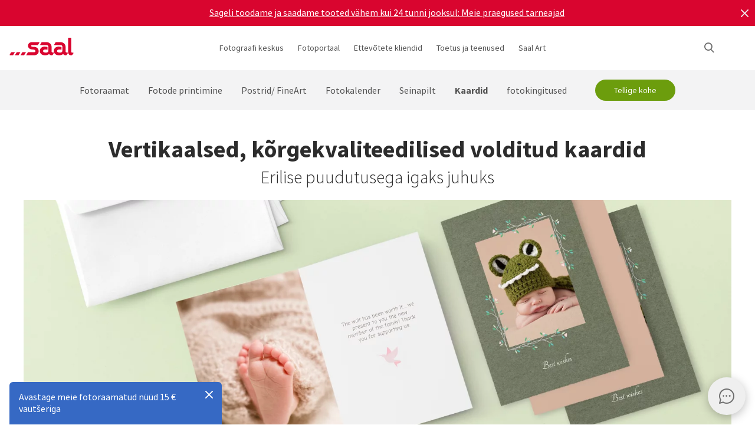

--- FILE ---
content_type: text/html
request_url: https://www.saal-digital.ee/kaardid/volditud-kaart-vasakult-paremale/
body_size: 23919
content:
<!DOCTYPE html>
<html lang="et-EE" xmlns="http://www.w3.org/1999/xhtml"> 
<head><script type="text/javascript">var LANG_PAGE='et_EE',LANG='et_EE';var WebclientsConfig={serviceWebshopClientReseller:"bfd37cd83413c7011c1caa066de8a838",serviceLanguage:"et",resellerGuid:"707b6730-d14f-4ec7-8be9-3fa65f62cf09",resellerIdentifier:"2d4801744bf9115a2fc5947f07ba80b9",localserviceResellerIdentifier:"xxx"};var deprecatedBrowserMessage="Ihr Browser ist veraltet. Um den vollen Funktionsumfang dieser Webseite nutzen zu können, empfehlen wir Ihnen Ihren Browser zu aktualisieren.";</script>
<meta charset="utf-8">
<!-- 
	This website is powered by TYPO3 - inspiring people to share!
	TYPO3 is a free open source Content Management Framework initially created by Kasper Skaarhoj and licensed under GNU/GPL.
	TYPO3 is copyright of Kasper Skaarhoj. Extensions are copyright of their respective owners.
	Information and contribution at http://typo3.org/
-->
<base href="https://www.saal-digital.ee/">
<script type="text/javascript">
var hostName = location.hostname;
var ownOrigin = document.getElementsByTagName("base")[0].attributes.href.value;
var ownOriginHostname = ownOrigin.split("/")[2];
var protocol = location.toString().split("//").shift();
var ownProtocol = ownOrigin.split("//").shift();

if(navigator.userAgent.indexOf("AdobeAIR") == -1) {
    if(ownOriginHostname != hostName) {
        location.href = ownOrigin + location.href.split("/").splice(3).join("/");
    } else {
        if(protocol != ownProtocol) {
            location.href = ownOrigin + location.href.split("/").splice(3).join("/");
        }
    }
} else {
    if(protocol != ownProtocol && ownOriginHostname == hostName) {
        location.href = ownOrigin + location.href.split("/").splice(3).join("/");
    }
}
</script>
<link rel="shortcut icon" href="https://www.saal-digital.ee/fileadmin/sg-saal/favicon.ico" type="image/x-icon; charset=binary">
<link rel="icon" href="https://www.saal-digital.ee/fileadmin/sg-saal/favicon.ico" type="image/x-icon; charset=binary">

<meta name="google-site-verification" content="_6XvjYbP4YND2xmK5FyMMZOqsdC7W7Ch_aa8GdSls_4">
<meta name="author" content="Saal Digital Fotoservice GmbH">
<meta name="robots" content="index, follow">





<script>
function getConsentByServiceName(ServiceName) {
  const data = localStorage.getItem("ucData");
  if (!data) return false;
  const services = JSON.parse(data).consent?.services;
  const found = services && Object.values(services).find(v => v.name === ServiceName);
  return found ? found.consent : false;
}
</script><title>Volditud kaart (vasakult-paremale)</title><!-- Google Tag Manager -->
<script>
window.addEventListener("load", function() {
if(getConsentByServiceName("Google Tag Manager")==true){
(function(w,d,s,l,i){w[l]=w[l]||[];w[l].push({'gtm.start':
new Date().getTime(),event:'gtm.js'});var f=d.getElementsByTagName(s)[0],
j=d.createElement(s),dl=l!='dataLayer'?'&l='+l:'';j.defer=true;j.src=
'https://www.googletagmanager.com/gtm.js?id='+i+dl;f.parentNode.insertBefore(j,f);
})(window,document,'script','dataLayer','GTM-TLP62KN');
}
});
</script>
<!-- End Google Tag Manager --><script>
window.addEventListener("load", function() {
if(getConsentByServiceName("Facebook Pixel")==true){
!function(f,b,e,v,n,t,s){if(f.fbq)return;n=f.fbq=function(){n.callMethod?n.callMethod.apply(n,arguments):n.queue.push(arguments)};if(!f._fbq)f._fbq=n;n.push=n;n.loaded=!0;n.version='2.0';n.queue=[];t=b.createElement(e);t.async=!0;t.src=v;s=b.getElementsByTagName(e)[0];s.parentNode.insertBefore(t,s)}(window, document,'script','https://connect.facebook.net/en_US/fbevents.js');fbq('init', '813736856715348');fbq('track', 'PageView');
}
});</script>
<noscript><img height="1" width="1" style="display:none" src="https://www.facebook.com/tr?id=813736856715348&ev=PageView&noscript=1"/></noscript><meta property="og:title" content="Volditud kaart (vasakult-paremale)" /><meta property="og:description" content="Looge väärtuslik fotoraamat tasuta Saal Design Software'iga. UUS: fotoraamat kinkekarbi. Valmis saatmiseks umbes 1-2 tööpäeva jooksul." /><meta property="og:image" content="https://photoservice.cloud/languagesportal/images/2826f9a3-f9af-44d2-bc9a-df99a685f3a3.jpg" /><meta property="og:url" content="https://www.saal-digital.ee/kaardid/volditud-kaart-vasakult-paremale/" /><meta name="title" content="Volditud kaart (vasakult-paremale)" /><meta name="keywords" content="" /><script type="text/javascript">var TrackingConstants = { GA_DOWNLOAD_TRACK_CONTAINER_ID: "orderProduct",DOWNLOAD_PAGE_URL:"software-download/download/"}</script><meta name="viewport" content="width=device-width, initial-scale=1.0"><meta http-equiv="x-dns-prefetch-control" content="on">
<link rel="preconnect" href="https://photoservice.cloud/">
<link rel="preload" href="fileadmin/sg-saal/css/sourcesanspro-regular-webfont.woff2" as="font" type="font/woff2" crossorigin="anonymous">
<link rel="preload" href="fileadmin/sg-saal/css/sourcesanspro-light-webfont.woff2" as="font" type="font/woff2" crossorigin="anonymous">
<link rel="preload" href="fileadmin/sg-saal/css/sourcesanspro-bold-webfont.woff2" as="font" type="font/woff2" crossorigin="anonymous">
<link rel="preload" href="fileadmin/sg-saal/css/icomoon.woff2" as="font" type="font/woff2" crossorigin="anonymous">
<style type="text/css">@font-face{font-family:icomoon;src:url('fileadmin/sg-saal/css/icomoon.woff2?2') format('woff2'),url('fileadmin/sg-saal/css/icomoon.woff?2') format('woff');font-weight:400;font-style:normal;font-display:swap}.checkbox:before,.sgw-icon:before,.sgw-upload-stage:before{font-family:icomoon;speak:none;display:block;width:20px;height:20px;position:absolute;left:1px;top:1px;font-style:normal;font-weight:400;font-variant:normal;text-transform:none;line-height:20px;color:#6e6e6e;font-size:20px;-webkit-font-smoothing:antialiased;-moz-osx-font-smoothing:grayscale}</style>
<link rel="preload" type="text/css" href="https://photoservice.cloud/assets/SgwIcons/icons.css?tstamp=1231423124" as="style" onload="this.onload=null;this.rel='stylesheet'" media="screen">
<link rel="preload" type="text/css" href="https://shop.saal-digital.net/WebsitePackage/WebsitePackage.css?17" as="style" onload="this.onload=null;this.rel='stylesheet'" media="screen">
<link rel="preload" type="text/css" href="fileadmin/sg-saal/css/sg-main.min.css?67" as="style" onload="this.onload=null;this.rel='stylesheet'" media="screen">
<link rel="preload" type="text/css" href="fileadmin/sg-saal/css/content.min.css?47" as="style" onload="this.onload=null;this.rel='stylesheet'" media="screen">
<noscript>
<link rel="stylesheet" type="text/css" href="https://photoservice.cloud/assets/SgwIcons/icons.css?tstamp=123123124" media="screen">
<link rel="stylesheet" type="text/css" href="https://shop.saal-digital.net/WebsitePackage/WebsitePackage.css?17" media="screen">
<link rel="stylesheet" type="text/css" href="fileadmin/sg-saal/css/sg-main.min.css?29" as="style" media="screen">
<link rel="stylesheet" type="text/css" href="fileadmin/sg-saal/css/content.min.css?28" as="style" media="screen">
</noscript>
<link rel="canonical" href="https://www.saal-digital.ee/kaardid/volditud-kaart-vasakult-paremale/" />
<link rel="alternate" hreflang="de" href="https://www.saal-digital.de/karten/klappkarten/" />
<link rel="alternate" hreflang="de-DE" href="https://www.saal-digital.de/karten/klappkarten/" />
<link rel="alternate" hreflang="en-GB" href="https://www.saal-digital.co.uk/cards/folded-cards-left-right/" />
<link rel="alternate" hreflang="de-CH" href="https://www.saal-digital.ch/karten/klappkarten/" />
<link rel="alternate" hreflang="de-AT" href="https://www.saal-digital.at/karten/klappkarten/" />
<link rel="alternate" hreflang="fr-FR" href="https://www.saal-digital.fr/carte/cartes-pliees-livre/" />
<link rel="alternate" hreflang="it-IT" href="https://www.saal-digital.it/biglietti/biglietti-con-piega-verticale/" />
<link rel="alternate" hreflang="es-ES" href="https://www.saal-digital.es/tarjetas/tarjeta-plegada-en-vertical/" />
<link rel="alternate" hreflang="pl-PL" href="https://www.saal-digital.pl/fotokartki/kartkiotwieranpionowo/" />
<link rel="alternate" hreflang="cs-CZ" href="https://www.saal-digital.cz/oznameni-a-prani/prani-otevreni-zprava-doleva/" />
<link rel="alternate" hreflang="nl-NL" href="https://www.saal-digital.nl/kaarten/vouwkaarten-links-rechts/" />
<link rel="alternate" hreflang="en-US" href="https://www.saal-digital.com/cards/folded-cards-left-right/" />
<link rel="alternate" hreflang="da-DK" href="https://www.saal-digital.dk/kort/foldede-fotokort/" />
<link rel="alternate" hreflang="pt-PT" href="https://www.saal-digital.pt/cartoes/cartao-dobrado-na-vertical/" />
<link rel="alternate" hreflang="en" href="https://www.saal-digital.eu/cards/folded-cards-left-right/" />
<link rel="alternate" hreflang="sv-SE" href="https://www.saal-digital.se/kort/vikta-kort-staaende/" />
<link rel="alternate" hreflang="bg-BG" href="https://www.saal-digital.bg/kartichki/sgnata-kartichka-ljavo-djasno/" />
<link rel="alternate" hreflang="hu-HU" href="https://www.saal-digital.hu/kartyak/oesszehajtogatott-kartya-balrol-jobbra/" />
<link rel="alternate" hreflang="et-EE" href="https://www.saal-digital.ee/kaardid/volditud-kaart-vasakult-paremale/" />
<link rel="alternate" hreflang="fi-FI" href="https://www.saal-digital.fi/kortit/taitettu-kortti-vasen-oikealla/" />
<link rel="alternate" hreflang="el-GR" href="https://www.saal-digital.gr/kartes/diplomeni-karta-aristera-dexia/" />
<link rel="alternate" hreflang="lv-LV" href="https://www.saal-digital.lv/kartes/salocita-karte-no-kreisas-puses-uz-labo/" />
<link rel="alternate" hreflang="lt-LT" href="https://www.saal-digital.lt/korteles/sulankstyta-kortele-kaire-desine/" />
<link rel="alternate" hreflang="ro-RO" href="https://www.saal-digital.ro/felicitari/carte-pliata-stanga-dreapta/" />
<link rel="alternate" hreflang="sk-SK" href="https://www.saal-digital.sk/oznamenia-a-priania/zlozena-karta-zlava-doprava/" />
<link rel="alternate" hreflang="sl-SI" href="https://www.saal-digital.si/kartice/zlozena-kartica-levo-desno/" />
<link rel="alternate" hreflang="fr-CH" href="https://fr.saal-digital.ch/carte/cartes-pliees-livre/" />
<link rel="alternate" hreflang="it-CH" href="https://it.saal-digital.ch/biglietti/biglietti-con-piega-verticale/" />


<style type="text/css">@media only screen and (max-width:1200px) {#livechat-compact-container{display:none !important;}}</style>
</head>
<body>

<script type="text/javascript">var showBrowserAlert=function(){if(/Trident\/|MSIE/.test(window.navigator.userAgent)&&deprecatedBrowserMessage){var e=document.createElement("div");e.className="comp-notifier-bar browser-deprecated-message bg-red",e.style.cssText="z-index:900000;font-size:18px;";var t=document.createElement("div");t.className="notifier-elements";var r=document.createElement("div");r.className="notifier-element",r.textContent=deprecatedBrowserMessage,t.appendChild(r),e.appendChild(t),document.body.prepend(e)}};showBrowserAlert();</script><div class="comp-appdownload-notifier" role="alert" id="notifierAppDownload" style="display:none"><div><img src="fileadmin/sg-saal/images/app_icon.svg" width="30" height="30" alt="Saal Design App" loading="lazy" /><div class="label"><span class="main">Saal Design App</span><span class="sub">Kujundage kiiresti ja mugavalt.</span></div><div class="comp-cta outline ios"><a href="https://itunes.apple.com/gb/app/saal-design-app/id1481631197?mt=8">Avatud</a></div><div class="comp-cta outline android"><a href="https://play.google.com/store/apps/details?id=com.saaldigital.designerapp.de&hl=et">Avatud</a></div><div class="icon-button close"></div></div><script type="text/javascript">window.addEventListener("load", function(){const notifierAppDownload = document.getElementById('notifierAppDownload');AppDownloadNotifier(notifierAppDownload);});</script></div><div class="comp-notifier-bar" role="alert" id="notifierBar" style="background-color:#D9052F;display:none;padding-right:36px;"><div class="notifier-elements"><div class="notifier-element ready" ><a href="fotoraamat/" >Me tegime seda jälle. Meie eksponeeritud Photobooks on taas kord CHIP 11/2025 testivõitja.</a></div><div class="notifier-element ready" ><a href="teenus/tarnekulud-tarneaeg/" >Sageli toodame ja saadame tooted vähem kui 24 tunni jooksul: Meie praegused tarneajad</a></div><div class="notifier-element ready"><a href="fotoraamat/professional-line/" >Väga eriliste hetkede jaoks: Avastage meie Professional Line fotoraamatud: Avastage meie Professional Line fotoraamatud</a></div></div><div class="icon-button inverted close"></div></div><script type="text/javascript">
 class Notifier {
            constructor(container, interval = 5000) {
                this.container = container;
                this.elements = Array.from(this.container.querySelectorAll('.notifier-element'));
                this.currentIndex = 0;
                this.intervalDuration = interval;
                this.notifierStatus = window.sessionStorage.getItem('notifier-closed-chip');
                this.init();
            }

            init() {
                if (this.notifierStatus === '1') {
                    this.container.remove();
                } else {
                   this.container.style.removeProperty("display");
                    this.container.querySelector('.icon-button').onclick = () => this.close();
                    if (this.elements.length > 0) {
                        this.animateElements();
                    }
                }
            }

            animateElements() {
                const currentElement = this.elements[this.currentIndex];
                const nextIndex = (this.currentIndex + 1) % this.elements.length;
                const nextElement = this.elements[nextIndex];

             //# currentElement.removeAttribute('style');
                // Current element moves up and becomes invisble
              if(currentElement != null){
                currentElement.classList.remove('active');
                currentElement.classList.add('inactive');
                }

                // Prepare next element to move to center
                nextElement.classList.remove('ready');
                nextElement.classList.add('active');

                // Update index for next iteration
                this.currentIndex = nextIndex;

                // Reset the exiting element to be ready again
                setTimeout(() => {
              if(currentElement != null){
                    currentElement.classList.remove('inactive');
                    currentElement.classList.add('ready');
                 }
                },  500);

                // Schedule the next animation
                setTimeout(() => this.animateElements(), this.intervalDuration);
            }

            close() {
                this.container.remove();
                window.sessionStorage.setItem('notifier-closed-chip', '1');
            }
        }
window.addEventListener("load", function() {
        // Initialize the notifier
        const notifierBar = document.getElementById('notifierBar');
        new Notifier(notifierBar);
});
</script>
<div id="TopNav"><div class="comp-website-navigation" role="header"><div class="sticky"><div class="header-navigation"><div class="logo"><a href="/"><img src="fileadmin/sg-saal/css/logo_saal.svg" alt="Saal Digital" width="103" height="30" loading="lazy" /></a></div><div class="sub-navigation"><div class="group-label g3" data-smalldropdown="1"><div><a href="fotograafi-keskus/" >Fotograafi keskus</a><div class="small-dropdown" data-smalldropdown="1"><div><div class="group-label g3"><a href="fotograafi-keskus/" >Ülevaade</a></div><div class="group-label g3"><a href="teenus/professionaalne-konto/" >Professionaalne allahindlus</a></div><div class="group-label g3"><a href="teenus/tootenaeidised/" >Tootenäidised</a></div><div class="group-label g3"><a href="teenus/proovikomplekt/" >proovikomplekt</a></div><div class="group-label g3"><a href="saal-photo-portal/" >Saal Photo Portal</a></div><div class="group-label g3"><a href="https://www.saal-wall.art/" target="_blank">Saal WallArt</a></div><div class="group-label g3"><a href="photo-awards/" >Photo Awards</a></div><div class="group-label g3"><a href="fotograafi-keskus/wall-art-materjali-juhend/" >Wall Art materjali juhend</a></div><div class="group-label g3"><a href="fotograafi-keskus/seinakunsti-suuruse-konsultatsioon/" >Seinakunsti suuruse konsultatsioon</a></div><div class="group-label g3"><a href="fotograafi-keskus/naepunaeiteid-seinakunsti-redigeerimiseks/" >Näpunäiteid seinakunsti redigeerimiseks</a></div></div></div></div></div><div class="group-label g3"><div><a href="saal-photo-portal/" >Fotoportaal</a></div></div><div class="group-label g3"><a href="ettevotete-kliendid/" >Ettevõtete kliendid</a></div><div class="group-label g3" data-smalldropdown="2"><div style="cursor:default"><a href="support/" >Toetus ja teenused</a><div class="small-dropdown" data-smalldropdown="2"><div><div class="group-label g3"><a href="support/" >Ülevaade</a></div><div class="group-label g3"><a href="ordercockpit/" >Tellimuse olek</a></div><div class="group-label g3"><a href="teenus/tarnekulud-tarneaeg/" >Tarneajad / saatmiskulud</a></div><div class="group-label g3"><a href="abikeskus/" >Abikeskus</a></div><div class="group-label g3"><a href="support/votke-uehendust-klienditeenindusega/" >Võtke ühendust klienditeenindusega</a></div><div class="group-label g3"><a href="kaebus/" >Kaebus</a></div><div class="group-label g3"><a href="teenus/hinnad/" >Hinnad</a></div><div class="group-label g3"><a href="support/hulgitellimused/" >Hulgitellimused</a></div><div class="group-label g3"><a href="saal-prio/" >Saal Prio</a></div><div class="group-label g3"><a href="teenus/proovikomplekt/" >proovikomplekt</a></div></div></div></div></div><div class="group-label g3" data-smalldropdown="5"><div><a href="saal-art/" >Saal Art</a><div class="small-dropdown" data-smalldropdown="5"><div><div class="group-label g3"><a href="saal-art/" >Ülevaade</a></div><div class="group-label g3"><a href="saal-art/hans-silvester/" >Hans Silvester</a></div><div class="group-label g3"><a href="saal-art/martin-krolop/" >Martin Krolop</a></div><div class="group-label g3"><a href="saal-art/rene-staud/" >René Staud</a></div><div class="group-label g3"><a href="saal-art/florian-bachmeier/" >Florian Bachmeier</a></div><div class="group-label g3"><a href="saal-art/christian-ziegler/" >Christian Ziegler</a></div></div></div></div></div></div><div class="icon-sub-navigation"><div class="icon-button s36 sgw-icon wi_search" id="search" ><span class="search"></span></div><div class="searchmenu" id="searchboxTable"></div> 
<script type="text/javascript">
window.addEventListener("load", function() {
var searchBoxC = document.getElementById("searchboxTable");var searchBoxreseller = "707b6730-d14f-4ec7-8be9-3fa65f62cf09";var searchBoxlanguage = "et";var searchBoxPageUri = 'otsing/';
var searchBoxbody = {"ResellerId": searchBoxreseller,"Language": searchBoxlanguage,"mode": 0,"searchPageUrl": searchBoxPageUri};
var searchButton = document.getElementById('search');
if (searchButton) {searchButton.addEventListener('click', function() {WebsitePackage.WebsiteSearch(searchBoxC, searchBoxbody); closeDialogs(); searchBoxC.classList.add('active'); bodyDisableScroll(); var searchOverlay = document.createElement('div'); searchOverlay.classList.add('comp-dialog-overlay'); searchOverlay.style.cssText = 'display:block;opacity:0.5;z-index:1'; searchOverlay.id = 'searchOverlay';searchBoxC.insertAdjacentElement('afterend', searchOverlay);
 searchOverlay.addEventListener('click', function() { closeDialogs();  bodyEnableScroll(); }); }); }});
</script><div id="LoginUseraccount"></div></div><div class="mobile-main-navigation"><div class="icon-button s44"></div><div class="floating-button-order-now"><a href="https://www.saal-digital.ee/WebshopConfigurator/#/bfd37cd83413c7011c1caa066de8a838/et/Categories/6c1f3af0-5920-4b71-81c2-40e174090ff8/" target="_blank" class="open-downloadpopup-if-available">Tellige kohe</a></div><div class="mobile-main-navigation-list"><div><div class="group-label g2 s44"><strong>Tooted</strong></div><div class="article-card small clickable"><div data-nav="672"><a href="fotoraamat/"  ><div class="comp-image "><picture><source srcset="https://photoservice.cloud/languagesportal/images/97af4e0a-f785-4bc8-b0f7-157fb9c60ac4_centered_reduced_smallest.webp" type="image/webp"><img src="https://photoservice.cloud/languagesportal/images/97af4e0a-f785-4bc8-b0f7-157fb9c60ac4_centered_reduced_smallest.jpg" loading="lazy" alt="Fotoraamat" width="168" height="118"></picture></div><div class="article-title">Fotoraamat</div></a></div></div><div class="article-card small clickable"><div data-nav="671"><a href="fotode-printimine/"  ><div class="comp-image "><picture><source srcset="https://photoservice.cloud/languagesportal/images/459f6c34-d0db-4ea9-b65a-d7c06e8852b8_centered_reduced_smallest.webp" type="image/webp"><img src="https://photoservice.cloud/languagesportal/images/459f6c34-d0db-4ea9-b65a-d7c06e8852b8_centered_reduced_smallest.jpg" loading="lazy" alt="Fotode printimine" width="168" height="118"></picture></div><div class="article-title">Fotode printimine</div></a></div></div><div class="article-card small clickable"><div data-nav="670"><a href="postrid-fineart/"  ><div class="comp-image "><picture><source srcset="https://photoservice.cloud/languagesportal/images/314a08bb-85e7-460e-8029-afbb98fd2291_centered_reduced_smallest.webp" type="image/webp"><img src="https://photoservice.cloud/languagesportal/images/314a08bb-85e7-460e-8029-afbb98fd2291_centered_reduced_smallest.jpg" loading="lazy" alt="Postrid/ FineArt" width="168" height="118"></picture></div><div class="article-title">Postrid/ FineArt</div></a></div></div><div class="article-card small clickable"><div data-nav="669"><a href="fotokalender/"  ><div class="comp-image "><picture><source srcset="https://photoservice.cloud/languagesportal/images/f75bb97e-add4-4662-b1ad-b03d7708deef_centered_reduced_smallest.webp" type="image/webp"><img src="https://photoservice.cloud/languagesportal/images/f75bb97e-add4-4662-b1ad-b03d7708deef_centered_reduced_smallest.jpg" loading="lazy" alt="Fotokalender" width="168" height="118"></picture></div><div class="article-title">Fotokalender</div></a></div></div><div class="article-card small clickable"><div data-nav="668"><a href="seinapilt/"  ><div class="comp-image "><picture><source srcset="https://photoservice.cloud/languagesportal/images/a8403411-121f-4bef-9313-c611d796b30e_centered_reduced_smallest.webp" type="image/webp"><img src="https://photoservice.cloud/languagesportal/images/a8403411-121f-4bef-9313-c611d796b30e_centered_reduced_smallest.jpg" loading="lazy" alt="Seinapilt" width="168" height="118"></picture></div><div class="article-title">Seinapilt</div></a></div></div><div class="article-card small clickable"><div data-nav="1629"><a href="kaardid/"  ><div class="comp-image "><picture><source srcset="https://photoservice.cloud/languagesportal/images/674d2b8d-0fd7-4184-9c9b-c9daa53fd09f_centered_reduced_smallest.webp" type="image/webp"><img src="https://photoservice.cloud/languagesportal/images/674d2b8d-0fd7-4184-9c9b-c9daa53fd09f_centered_reduced_smallest.jpg" loading="lazy" alt="Kaardid" width="168" height="118"></picture></div><div class="article-title">Kaardid</div></a></div></div><div class="article-card small clickable"><div data-nav="667"><a href="fotokingitused/"  ><div class="comp-image "><picture><source srcset="https://photoservice.cloud/languagesportal/images/29428150-ea05-435e-8556-e32576fc9665_centered_reduced_smallest.webp" type="image/webp"><img src="https://photoservice.cloud/languagesportal/images/29428150-ea05-435e-8556-e32576fc9665_centered_reduced_smallest.png" loading="lazy" alt="fotokingitused" width="168" height="118"></picture></div><div class="article-title">fotokingitused</div></a></div></div><div class="article-card small"><div data-nav="715"><a href="teenus/vautserid/"  ><div class="comp-image "><picture><source srcset="https://photoservice.cloud/languagesportal/images/461720ab-62fa-47e1-9106-15af9772baca_centered_reduced_smallest.webp" type="image/webp"><img src="https://photoservice.cloud/languagesportal/images/461720ab-62fa-47e1-9106-15af9772baca_centered_reduced_smallest.jpg" loading="lazy" alt="kinkevautšerid" width="168" height="118"></picture></div><div class="article-title">kinkevautšerid</div></a></div></div></div><div><div class="group-label g2 s44"><strong>Fotograafi keskus</strong></div><div class="list-element"><div><a href="fotograafi-keskus/" >Ülevaade</a></div></div><div class="divider"></div><div class="list-element"><div><a href="teenus/professionaalne-konto/" >Professionaalne allahindlus</a></div></div><div class="divider"></div><div class="list-element"><div><a href="teenus/tootenaeidised/" >Tootenäidised</a></div></div><div class="divider"></div><div class="list-element"><div><a href="teenus/proovikomplekt/" >proovikomplekt</a></div></div><div class="divider"></div><div class="list-element"><div><a href="saal-photo-portal/" >Saal Photo Portal</a></div></div><div class="divider"></div><div class="list-element"><div><a href="https://www.saal-wall.art/" target="_blank">Saal WallArt</a></div></div><div class="divider"></div><div class="list-element"><div><a href="photo-awards/" >Photo Awards</a></div></div><div class="divider"></div><div class="list-element"><div><a href="fotograafi-keskus/wall-art-materjali-juhend/" >Wall Art materjali juhend</a></div></div><div class="divider"></div><div class="list-element"><div><a href="fotograafi-keskus/seinakunsti-suuruse-konsultatsioon/" >Seinakunsti suuruse konsultatsioon</a></div></div><div class="divider"></div><div class="list-element"><div><a href="fotograafi-keskus/naepunaeiteid-seinakunsti-redigeerimiseks/" >Näpunäiteid seinakunsti redigeerimiseks</a></div></div><div class="divider"></div></div><div><div class="group-label g2 s44"><strong>Ettevõtete kliendid</strong></div><div class="list-element"><div><a href="ettevotete-kliendid/" >Ülevaade</a></div></div><div class="divider"></div></div><div><div class="group-label g2 s44"><strong>Saal Art</strong></div><div class="list-element"><div><a href="saal-art/" >Ülevaade</a></div></div><div class="divider"></div><div class="list-element"><div><a href="saal-art/hans-silvester/" >Hans Silvester</a></div></div><div class="divider"></div><div class="list-element"><div><a href="saal-art/martin-krolop/" >Martin Krolop</a></div></div><div class="divider"></div><div class="list-element"><div><a href="saal-art/rene-staud/" >René Staud</a></div></div><div class="divider"></div><div class="list-element"><div><a href="saal-art/florian-bachmeier/" >Florian Bachmeier</a></div></div><div class="divider"></div><div class="list-element"><div><a href="saal-art/christian-ziegler/" >Christian Ziegler</a></div></div><div class="divider"></div></div><div><div class="group-label g2 s44"><strong>Toetus ja teenused</strong></div><div class="list-element"><div><a href="support/" >Ülevaade</a></div></div><div class="divider"></div><div class="list-element"><div><a href="ordercockpit/" >Tellimuse olek</a></div></div><div class="divider"></div><div class="list-element"><div><a href="teenus/tarnekulud-tarneaeg/" >Tarneajad / saatmiskulud</a></div></div><div class="divider"></div><div class="list-element"><div><a href="abikeskus/" >Abikeskus</a></div></div><div class="divider"></div><div class="list-element"><div><a href="support/votke-uehendust-klienditeenindusega/" >Võtke ühendust klienditeenindusega</a></div></div><div class="divider"></div><div class="list-element"><div><a href="kaebus/" >Kaebus</a></div></div><div class="divider"></div><div class="list-element"><div><a href="teenus/hinnad/" >Hinnad</a></div></div><div class="divider"></div><div class="list-element"><div><a href="support/hulgitellimused/" >Hulgitellimused</a></div></div><div class="divider"></div><div class="list-element"><div><a href="saal-prio/" >Saal Prio</a></div></div><div class="divider"></div><div class="list-element"><div><a href="teenus/proovikomplekt/" >proovikomplekt</a></div></div><div class="divider"></div></div><div><div class="group-label g2 s44"><strong>Teave Saal Digitali kohta</strong></div><div class="list-element"><div><a href="teave-saal-digitali-kohta/impressum/" onfocus="blurLink(this);"  >Impressum</a></div></div><div class="divider"></div><div class="list-element"><div><a href="teave-saal-digitali-kohta/ueldtingimused/" onfocus="blurLink(this);"  >Üldtingimused</a></div></div><div class="divider"></div><div class="list-element"><div><a href="teave-saal-digitali-kohta/privaatsuseeskirjad/" onfocus="blurLink(this);"  >Privaatsuseeskirjad</a></div></div><div class="divider"></div><div class="list-element"><div><a href="teave-saal-digitali-kohta/jaetkusuutlikkus/" onfocus="blurLink(this);"  >Jätkusuutlikkus</a></div></div><div class="divider"></div><div class="list-element"><div><a href="press/" onfocus="blurLink(this);"  >Press</a></div></div><div class="divider"></div></div></div></div></div><script>window.compNavigation={};</script><div class="main-navigation" role="navigation" aria-label="Main Navigation"><div class="nav-buttons"><script>window.backButton="Tagasi";</script><div class="group-label g2" data-nav="672"><a href="fotoraamat/" title="Fotoraamat"  data-pid="672">Fotoraamat</a></div><script>window.compNavigation["672"]='{"highlight":{"uri":"fotoraamat/","image":"https://photoservice.cloud/languagesportal/images/c202745f-1abf-4398-a5a4-898dc6c5aef2_centered_reduced_small.jpg","bg":"darkblue","imageWebP2x":"https://photoservice.cloud/languagesportal/images/c202745f-1abf-4398-a5a4-898dc6c5aef2_centered_reduced.webp","imageWebP":"https://photoservice.cloud/languagesportal/images/c202745f-1abf-4398-a5a4-898dc6c5aef2_centered_mobile_full.webp","alt":"","label":"Kõik fotoraamatud ja kampaaniad"},"articles":[{"image":"https://photoservice.cloud/languagesportal/images/97af4e0a-f785-4bc8-b0f7-157fb9c60ac4_centered_reduced_smallest.jpg","bg":"","imageWebPNr":"https://photoservice.cloud/languagesportal/images/97af4e0a-f785-4bc8-b0f7-157fb9c60ac4_centered_reduced_smallest.webp","imageWebP":"https://photoservice.cloud/languagesportal/images/97af4e0a-f785-4bc8-b0f7-157fb9c60ac4_centered_reduced_small.webp","alt":"Fotoraamat","label":"Fotoraamat","uri":"fotoraamat/"},{"image":"https://photoservice.cloud/languagesportal/images/a5d488e8-114d-485a-9809-8a7d2b397e4c_centered_reduced_smallest.jpg","bg":"","imageWebPNr":"https://photoservice.cloud/languagesportal/images/a5d488e8-114d-485a-9809-8a7d2b397e4c_centered_reduced_smallest.webp","imageWebP":"https://photoservice.cloud/languagesportal/images/a5d488e8-114d-485a-9809-8a7d2b397e4c_centered_reduced_small.webp","alt":"Professional Line","label":"Professional Line","uri":"fotoraamat/professional-line/"},{"image":"https://photoservice.cloud/languagesportal/images/a4646927-fe40-4f26-aff8-b70fa4092869_centered_reduced_smallest.jpg","bg":"","imageWebPNr":"https://photoservice.cloud/languagesportal/images/a4646927-fe40-4f26-aff8-b70fa4092869_centered_reduced_smallest.webp","imageWebP":"https://photoservice.cloud/languagesportal/images/a4646927-fe40-4f26-aff8-b70fa4092869_centered_reduced_small.webp","alt":"Portfoolioalbum","label":"Portfoolioalbum","uri":"fotoraamat/portfoolioalbum/"},{"image":"https://photoservice.cloud/languagesportal/images/bfb88307-b9a4-4ed5-a682-c6a55c0320d2_centered_reduced_smallest.jpg","bg":"","imageWebPNr":"https://photoservice.cloud/languagesportal/images/bfb88307-b9a4-4ed5-a682-c6a55c0320d2_centered_reduced_smallest.webp","imageWebP":"https://photoservice.cloud/languagesportal/images/bfb88307-b9a4-4ed5-a682-c6a55c0320d2_centered_reduced_small.webp","alt":"Pehme köites fotoraamat","label":"Pehme köites fotoraamat","uri":"fotoraamat/pehme-koeites-fotoraamat/"},{"image":"https://photoservice.cloud/languagesportal/images/092f9122-3c2b-4d2b-beb1-ca9d704996d1_centered_reduced_smallest.jpg","bg":"","imageWebPNr":"https://photoservice.cloud/languagesportal/images/092f9122-3c2b-4d2b-beb1-ca9d704996d1_centered_reduced_smallest.webp","imageWebP":"https://photoservice.cloud/languagesportal/images/092f9122-3c2b-4d2b-beb1-ca9d704996d1_centered_reduced_small.webp","alt":"Laste ja beebide fotoraamat","label":"Laste ja beebide fotoraamat","uri":"fotoraamat/laste-ja-beebide-fotoraamat/"},{"image":"https://photoservice.cloud/languagesportal/images/5c273fcf-c99e-4af1-8eb0-303bff038baa_centered_reduced_smallest.jpg","bg":"","imageWebPNr":"https://photoservice.cloud/languagesportal/images/5c273fcf-c99e-4af1-8eb0-303bff038baa_centered_reduced_smallest.webp","imageWebP":"https://photoservice.cloud/languagesportal/images/5c273fcf-c99e-4af1-8eb0-303bff038baa_centered_reduced_small.webp","alt":"Saal karbi","label":"Saal karbi","uri":"fotoraamat/saal-box/"},{"image":"https://photoservice.cloud/languagesportal/images/2487ee83-1737-4434-98b3-40d238769136_centered_reduced_smallest.jpg","bg":"","imageWebPNr":"https://photoservice.cloud/languagesportal/images/2487ee83-1737-4434-98b3-40d238769136_centered_reduced_smallest.webp","imageWebP":"https://photoservice.cloud/languagesportal/images/2487ee83-1737-4434-98b3-40d238769136_centered_reduced_small.webp","alt":"Spiraalköites fotoraamat","label":"Spiraalköites fotoraamat","uri":"fotoraamat/spiraalkoeites-fotoraamat/"},{"image":"https://photoservice.cloud/languagesportal/images/de9a8a8a-00cd-495f-9d5c-d52c5642be61_centered_reduced_smallest.jpg","bg":"","imageWebPNr":"https://photoservice.cloud/languagesportal/images/de9a8a8a-00cd-495f-9d5c-d52c5642be61_centered_reduced_smallest.webp","imageWebP":"https://photoservice.cloud/languagesportal/images/de9a8a8a-00cd-495f-9d5c-d52c5642be61_centered_reduced_small.webp","alt":"premium kinkekarbi","label":"premium kinkekarbi","uri":"fotoraamat/premium-kinkekarbi/"},{"image":"https://photoservice.cloud/languagesportal/images/804d8007-d7d5-4958-af4e-cb05aa583f25_centered_reduced_smallest.jpg","bg":"","imageWebPNr":"https://photoservice.cloud/languagesportal/images/804d8007-d7d5-4958-af4e-cb05aa583f25_centered_reduced_smallest.webp","imageWebP":"https://photoservice.cloud/languagesportal/images/804d8007-d7d5-4958-af4e-cb05aa583f25_centered_reduced_small.webp","alt":"Kõvakaaneline Mini Leporello","label":"Kõvakaaneline Mini Leporello","uri":"kaardid/kovakaaneline-mini-leporello/"}],"more":[{"label":"Fotokirja vautšer","uri":"fotoraamat/fotokirja-vautser/"},{"label":"Layflat-fotokirjad","uri":"fotoraamat/layflat-fotokirjad/"},{"label":"Hinnad","uri":"fotoraamat/hinnad/"},{"label":"Hinnad edasimüüjatele","uri":"teenus/professionaalne-konto/"},{"label":"Tootenäidised","uri":"teenus/tootenaeidised/"},{"label":"Profiala","uri":"fotoraamat/profiala/"},{"image":"https://photoservice.cloud/languagesportal/images/931d87b6-3cc6-4a76-9910-cadb4ae03bcb_centered_reduced_smallest.jpg","bg":"","imageWebPNr":"https://photoservice.cloud/languagesportal/images/931d87b6-3cc6-4a76-9910-cadb4ae03bcb_centered_reduced_smallest.webp","imageWebP":"https://photoservice.cloud/languagesportal/images/931d87b6-3cc6-4a76-9910-cadb4ae03bcb_centered_reduced_small.webp","alt":"Pulmafoto raamat","label":"Pulmafoto raamat","uri":"fotoraamat/pulmafoto-raamat/"},{"image":"https://photoservice.cloud/languagesportal/images/8e197332-43c1-4bb8-bf2e-1b89a0dd4a36_centered_reduced_smallest.png","bg":"pink","imageWebPNr":"https://photoservice.cloud/languagesportal/images/8e197332-43c1-4bb8-bf2e-1b89a0dd4a36_centered_reduced_smallest.webp","imageWebP":"https://photoservice.cloud/languagesportal/images/8e197332-43c1-4bb8-bf2e-1b89a0dd4a36_centered_reduced_small.webp","alt":"Beebi pildiraamat","label":"Beebi pildiraamat","uri":"fotoraamat/beebi-pildiraamat/"},{"image":"https://photoservice.cloud/languagesportal/images/2335ae5b-fcaf-461d-856b-63f391efed3c_centered_reduced_smallest.jpg","bg":"","imageWebPNr":"https://photoservice.cloud/languagesportal/images/2335ae5b-fcaf-461d-856b-63f391efed3c_centered_reduced_smallest.webp","imageWebP":"https://photoservice.cloud/languagesportal/images/2335ae5b-fcaf-461d-856b-63f391efed3c_centered_reduced_small.webp","alt":"Kujundage fotoraamat","label":"Kujundage fotoraamat","uri":"fotoraamat/kujundage-fotoraamat/"}]}';</script><div class="group-label g2" data-nav="671"><a href="fotode-printimine/" title="Fotode printimine"  data-pid="671">Fotode printimine</a></div><script>window.compNavigation["671"]='{"highlight":{"uri":"fotode-printimine/","image":"https://photoservice.cloud/languagesportal/images/94134ab1-a765-4c3a-996f-4a7308609397_centered_reduced_small.jpg","bg":"","imageWebP2x":"https://photoservice.cloud/languagesportal/images/94134ab1-a765-4c3a-996f-4a7308609397_centered_reduced.webp","imageWebP":"https://photoservice.cloud/languagesportal/images/94134ab1-a765-4c3a-996f-4a7308609397_centered_mobile_full.webp","alt":"","label":"Kõik fotod ja kampaaniad"},"articles":[{"image":"https://photoservice.cloud/languagesportal/images/459f6c34-d0db-4ea9-b65a-d7c06e8852b8_centered_reduced_smallest.jpg","bg":"","imageWebPNr":"https://photoservice.cloud/languagesportal/images/459f6c34-d0db-4ea9-b65a-d7c06e8852b8_centered_reduced_smallest.webp","imageWebP":"https://photoservice.cloud/languagesportal/images/459f6c34-d0db-4ea9-b65a-d7c06e8852b8_centered_reduced_small.webp","alt":"Fotode printimine","label":"Fotode printimine","uri":"fotode-printimine/fotode-printimine/"},{"image":"https://photoservice.cloud/languagesportal/images/68998d1f-dccc-49b9-b77d-75ec2d4e4159_centered_reduced_smallest.jpg","bg":"","imageWebPNr":"https://photoservice.cloud/languagesportal/images/68998d1f-dccc-49b9-b77d-75ec2d4e4159_centered_reduced_smallest.webp","imageWebP":"https://photoservice.cloud/languagesportal/images/68998d1f-dccc-49b9-b77d-75ec2d4e4159_centered_reduced_small.webp","alt":"Fotoprindid XT","label":"Fotoprindid XT","uri":"fotode-printimine/fotoprindid-xt/"},{"image":"https://photoservice.cloud/languagesportal/images/23b1aa40-1007-4b96-a90d-220b7efc5683_centered_reduced_smallest.jpg","bg":"","imageWebPNr":"https://photoservice.cloud/languagesportal/images/23b1aa40-1007-4b96-a90d-220b7efc5683_centered_reduced_smallest.webp","imageWebP":"https://photoservice.cloud/languagesportal/images/23b1aa40-1007-4b96-a90d-220b7efc5683_centered_reduced_small.webp","alt":"Fotokleebised","label":"Fotokleebised","uri":"fotode-printimine/fotokleebised/"},{"image":"https://photoservice.cloud/languagesportal/images/7c873d2a-22b6-4cf4-98b5-c930d8c73250_centered_reduced_smallest.jpg","bg":"","imageWebPNr":"https://photoservice.cloud/languagesportal/images/7c873d2a-22b6-4cf4-98b5-c930d8c73250_centered_reduced_smallest.webp","imageWebP":"https://photoservice.cloud/languagesportal/images/7c873d2a-22b6-4cf4-98b5-c930d8c73250_centered_reduced_small.webp","alt":"Akrüül ekraan","label":"Akrüül ekraan","uri":"fotode-printimine/akrueuel-ekraan/"},{"image":"https://photoservice.cloud/languagesportal/images/eb7c77c2-6e18-4567-9d38-8ce145342c41_centered_reduced_smallest.jpg","bg":"","imageWebPNr":"https://photoservice.cloud/languagesportal/images/eb7c77c2-6e18-4567-9d38-8ce145342c41_centered_reduced_smallest.webp","imageWebP":"https://photoservice.cloud/languagesportal/images/eb7c77c2-6e18-4567-9d38-8ce145342c41_centered_reduced_small.webp","alt":"Fototahvel","label":"Fototahvel","uri":"fotode-printimine/fototahvel/"},{"image":"https://photoservice.cloud/languagesportal/images/9d20d732-415d-43bf-9c36-bb08ac53e3d5_centered_reduced_smallest.jpg","bg":"","imageWebPNr":"https://photoservice.cloud/languagesportal/images/9d20d732-415d-43bf-9c36-bb08ac53e3d5_centered_reduced_smallest.webp","imageWebP":"https://photoservice.cloud/languagesportal/images/9d20d732-415d-43bf-9c36-bb08ac53e3d5_centered_reduced_small.webp","alt":"fotoblokk","label":"fotoblokk","uri":"fotokingitused/fotoblokk/"},{"image":"https://photoservice.cloud/languagesportal/images/d6e4c94f-8934-499a-bff7-f5cba8969064_centered_reduced_smallest.png","bg":"","imageWebPNr":"https://photoservice.cloud/languagesportal/images/d6e4c94f-8934-499a-bff7-f5cba8969064_centered_reduced_smallest.webp","imageWebP":"https://photoservice.cloud/languagesportal/images/d6e4c94f-8934-499a-bff7-f5cba8969064_centered_reduced_small.webp","alt":"Shaker raam","label":"Shaker raam","uri":"fotokingitused/shaker-raam/"},{"image":"https://photoservice.cloud/languagesportal/images/0dfc88a8-81b7-46b1-9f84-a0a9aff721ab_centered_reduced_smallest.jpg","bg":"","imageWebPNr":"https://photoservice.cloud/languagesportal/images/0dfc88a8-81b7-46b1-9f84-a0a9aff721ab_centered_reduced_smallest.webp","imageWebP":"https://photoservice.cloud/languagesportal/images/0dfc88a8-81b7-46b1-9f84-a0a9aff721ab_centered_reduced_small.webp","alt":"Kinkestend","label":"Kinkestend","uri":"fotokingitused/kinkestend/"},{"image":"https://photoservice.cloud/languagesportal/images/d348466a-d609-414f-bf9d-9e49048f337d_centered_reduced_smallest.jpg","bg":"","imageWebPNr":"https://photoservice.cloud/languagesportal/images/d348466a-d609-414f-bf9d-9e49048f337d_centered_reduced_smallest.webp","imageWebP":"https://photoservice.cloud/languagesportal/images/d348466a-d609-414f-bf9d-9e49048f337d_centered_reduced_small.webp","alt":"Mini leporello","label":"Mini leporello","uri":"fotode-printimine/mini-leporello/"},{"image":"https://photoservice.cloud/languagesportal/images/6635f8aa-0de3-44c7-8ec1-b8e195200122_centered_reduced_smallest.jpg","bg":"","imageWebPNr":"https://photoservice.cloud/languagesportal/images/6635f8aa-0de3-44c7-8ec1-b8e195200122_centered_reduced_smallest.webp","imageWebP":"https://photoservice.cloud/languagesportal/images/6635f8aa-0de3-44c7-8ec1-b8e195200122_centered_reduced_small.webp","alt":"Prindi pakett","label":"Prindi pakett","uri":"fotode-printimine/prindi-pakett/"},{"image":"https://photoservice.cloud/languagesportal/images/2b2d60a6-caa7-481a-8feb-8361a05447b4_centered_reduced_smallest.jpg","bg":"","imageWebPNr":"https://photoservice.cloud/languagesportal/images/2b2d60a6-caa7-481a-8feb-8361a05447b4_centered_reduced_smallest.webp","imageWebP":"https://photoservice.cloud/languagesportal/images/2b2d60a6-caa7-481a-8feb-8361a05447b4_centered_reduced_small.webp","alt":"RetroPrint","label":"RetroPrint","uri":"fotode-printimine/retroprint/"},{"image":"https://photoservice.cloud/languagesportal/images/3d861c86-c04e-4b69-b205-a63a89fe9737_centered_reduced_smallest.jpg","bg":"","imageWebPNr":"https://photoservice.cloud/languagesportal/images/3d861c86-c04e-4b69-b205-a63a89fe9737_centered_reduced_smallest.webp","imageWebP":"https://photoservice.cloud/languagesportal/images/3d861c86-c04e-4b69-b205-a63a89fe9737_centered_reduced_small.webp","alt":"Postkaart","label":"Postkaart","uri":"fotode-printimine/postkaart/"},{"image":"https://photoservice.cloud/languagesportal/images/1c00c43b-6281-451f-b42e-3fe2eca9f0aa_centered_reduced_smallest.jpg","bg":"","imageWebPNr":"https://photoservice.cloud/languagesportal/images/1c00c43b-6281-451f-b42e-3fe2eca9f0aa_centered_reduced_smallest.webp","imageWebP":"https://photoservice.cloud/languagesportal/images/1c00c43b-6281-451f-b42e-3fe2eca9f0aa_centered_reduced_small.webp","alt":"Fotokaustik","label":"Fotokaustik","uri":"fotode-printimine/fotokaustik/"},{"image":"https://photoservice.cloud/languagesportal/images/e5c4a353-becc-403b-9ffb-d1575022d750_centered_reduced_smallest.jpg","bg":"","imageWebPNr":"https://photoservice.cloud/languagesportal/images/e5c4a353-becc-403b-9ffb-d1575022d750_centered_reduced_smallest.webp","imageWebP":"https://photoservice.cloud/languagesportal/images/e5c4a353-becc-403b-9ffb-d1575022d750_centered_reduced_small.webp","alt":"Fotokomplekt","label":"Fotokomplekt","uri":"fotode-printimine/fotokomplekt/"},{"image":"https://photoservice.cloud/languagesportal/images/1ae8ad5a-f1a6-4927-aea1-3429b067d461_centered_reduced_smallest.jpg","bg":"","imageWebPNr":"https://photoservice.cloud/languagesportal/images/1ae8ad5a-f1a6-4927-aea1-3429b067d461_centered_reduced_smallest.webp","imageWebP":"https://photoservice.cloud/languagesportal/images/1ae8ad5a-f1a6-4927-aea1-3429b067d461_centered_reduced_small.webp","alt":"Foto duo","label":"Foto duo","uri":"fotode-printimine/foto-duo/"}],"more":[{"label":"Hinnad","uri":"fotode-printimine/hinnad/"},{"label":"Hinnad edasimüüjatele","uri":"teenus/professionaalne-konto/"},{"label":"Tootenäidised","uri":"teenus/tootenaeidised/"},{"label":"Profiala","uri":"fotode-printimine/profiala/"},{"label":"Kooli ja lasteaia fotograafia","uri":"fotode-printimine/kooli-ja-lasteaia-fotograafia/"}]}';</script><div class="group-label g2" data-nav="670"><a href="postrid-fineart/" title="Postrid/ FineArt"  data-pid="670">Postrid/ FineArt</a></div><script>window.compNavigation["670"]='{"highlight":{"uri":"postrid-fineart/","image":"https://photoservice.cloud/languagesportal/images/314a08bb-85e7-460e-8029-afbb98fd2291_centered_reduced_small.jpg","bg":"","imageWebP2x":"https://photoservice.cloud/languagesportal/images/314a08bb-85e7-460e-8029-afbb98fd2291_centered_reduced.webp","imageWebP":"https://photoservice.cloud/languagesportal/images/314a08bb-85e7-460e-8029-afbb98fd2291_centered_mobile_full.webp","alt":"","label":"Kõik plakatid ja kampaaniad"},"articles":[{"image":"https://photoservice.cloud/languagesportal/images/016d9361-b338-4f3e-aaba-56480cd09e46_centered_reduced_smallest.jpg","bg":"","imageWebPNr":"https://photoservice.cloud/languagesportal/images/016d9361-b338-4f3e-aaba-56480cd09e46_centered_reduced_smallest.webp","imageWebP":"https://photoservice.cloud/languagesportal/images/016d9361-b338-4f3e-aaba-56480cd09e46_centered_reduced_small.webp","alt":"FUJIFILM Gloss","label":"FUJIFILM Gloss","uri":"postrid-fineart/fujifilm-gloss/"},{"image":"https://photoservice.cloud/languagesportal/images/087c5d2b-d702-4937-93cb-2fe7f3fdee68_centered_reduced_smallest.jpg","bg":"","imageWebPNr":"https://photoservice.cloud/languagesportal/images/087c5d2b-d702-4937-93cb-2fe7f3fdee68_centered_reduced_smallest.webp","imageWebP":"https://photoservice.cloud/languagesportal/images/087c5d2b-d702-4937-93cb-2fe7f3fdee68_centered_reduced_small.webp","alt":"FUJIFILM Matte","label":"FUJIFILM Matte","uri":"postrid-fineart/fujifilm-matte/"},{"image":"https://photoservice.cloud/languagesportal/images/08f9a8ca-2c61-4cc2-adee-4686443b7fa6_centered_reduced_smallest.jpg","bg":"","imageWebPNr":"https://photoservice.cloud/languagesportal/images/08f9a8ca-2c61-4cc2-adee-4686443b7fa6_centered_reduced_smallest.webp","imageWebP":"https://photoservice.cloud/languagesportal/images/08f9a8ca-2c61-4cc2-adee-4686443b7fa6_centered_reduced_small.webp","alt":"FUJIFILM Silk | Portree","label":"FUJIFILM Silk | Portree","uri":"postrid-fineart/fujifilm-silk-portree/"},{"image":"https://photoservice.cloud/languagesportal/images/022f6452-3630-43b6-a7cd-b8ab7d2de847_centered_reduced_smallest.jpg","bg":"","imageWebPNr":"https://photoservice.cloud/languagesportal/images/022f6452-3630-43b6-a7cd-b8ab7d2de847_centered_reduced_smallest.webp","imageWebP":"https://photoservice.cloud/languagesportal/images/022f6452-3630-43b6-a7cd-b8ab7d2de847_centered_reduced_small.webp","alt":"Hahnemühle FineArt Baryta","label":"Hahnemühle FineArt Baryta","uri":"postrid-fineart/hahnemuehle-fineart-baryta/"},{"image":"https://photoservice.cloud/languagesportal/images/f97c6c29-45ee-4a69-9b9e-934fc0eca3e5_centered_reduced_smallest.jpg","bg":"","imageWebPNr":"https://photoservice.cloud/languagesportal/images/f97c6c29-45ee-4a69-9b9e-934fc0eca3e5_centered_reduced_smallest.webp","imageWebP":"https://photoservice.cloud/languagesportal/images/f97c6c29-45ee-4a69-9b9e-934fc0eca3e5_centered_reduced_small.webp","alt":"Hahnemühle Photo Rag®","label":"Hahnemühle Photo Rag®","uri":"postrid-fineart/hahnemuehle-photo-ragr/"},{"image":"https://photoservice.cloud/languagesportal/images/c2dd342e-ef2a-49fa-9d9b-36dff9d09133_centered_reduced_smallest.jpg","bg":"","imageWebPNr":"https://photoservice.cloud/languagesportal/images/c2dd342e-ef2a-49fa-9d9b-36dff9d09133_centered_reduced_smallest.webp","imageWebP":"https://photoservice.cloud/languagesportal/images/c2dd342e-ef2a-49fa-9d9b-36dff9d09133_centered_reduced_small.webp","alt":"Hahnemühle Bamboo Natural Line","label":"Hahnemühle Bamboo Natural Line","uri":"postrid-fineart/hahnemuehle-bamboo-natural-line/"},{"image":"https://photoservice.cloud/languagesportal/images/f134fe3a-709c-4bab-a142-e535c6936b4a_centered_reduced_smallest.jpg","bg":"","imageWebPNr":"https://photoservice.cloud/languagesportal/images/f134fe3a-709c-4bab-a142-e535c6936b4a_centered_reduced_smallest.webp","imageWebP":"https://photoservice.cloud/languagesportal/images/f134fe3a-709c-4bab-a142-e535c6936b4a_centered_reduced_small.webp","alt":"Hahnemühle Hemp Natural Line","label":"Hahnemühle Hemp Natural Line","uri":"postrid-fineart/hahnemuehle-hemp-natural-line/"},{"image":"https://photoservice.cloud/languagesportal/images/2809cd9b-4f43-4ea6-b434-a46d08d79d78_centered_reduced_smallest.jpg","bg":"","imageWebPNr":"https://photoservice.cloud/languagesportal/images/2809cd9b-4f43-4ea6-b434-a46d08d79d78_centered_reduced_smallest.webp","imageWebP":"https://photoservice.cloud/languagesportal/images/2809cd9b-4f43-4ea6-b434-a46d08d79d78_centered_reduced_small.webp","alt":"Hahnemühle Museum Etching","label":"Hahnemühle Museum Etching","uri":"postrid-fineart/hahnemuehle-museum-etching/"},{"image":"https://photoservice.cloud/languagesportal/images/1aebf29a-dee7-41a7-9486-188dbd11eecf_centered_reduced_smallest.jpg","bg":"","imageWebPNr":"https://photoservice.cloud/languagesportal/images/1aebf29a-dee7-41a7-9486-188dbd11eecf_centered_reduced_smallest.webp","imageWebP":"https://photoservice.cloud/languagesportal/images/1aebf29a-dee7-41a7-9486-188dbd11eecf_centered_reduced_small.webp","alt":"Poster/FineArt koos puidust riputajaga","label":"Poster/FineArt koos puidust riputajaga","uri":"seinapilt/posterfineart-koos-puidust-riputajaga/"},{"image":"https://photoservice.cloud/languagesportal/images/df252be1-3640-43c1-a4c2-1956d5333c35_centered_reduced_smallest.jpg","bg":"","imageWebPNr":"https://photoservice.cloud/languagesportal/images/df252be1-3640-43c1-a4c2-1956d5333c35_centered_reduced_smallest.webp","imageWebP":"https://photoservice.cloud/languagesportal/images/df252be1-3640-43c1-a4c2-1956d5333c35_centered_reduced_small.webp","alt":"Poster/FineArt raam","label":"Poster/FineArt raam","uri":"seinapilt/posterfineart-raam/"}],"more":[{"label":"Hinnad","uri":"postrid-fineart/hinnad/"},{"label":"Hinnad edasimüüjatele","uri":"teenus/professionaalne-konto/"},{"label":"Tootenäidised","uri":"teenus/tootenaeidised/"},{"label":"Profiala","uri":"postrid-fineart/profiala/"}]}';</script><div class="group-label g2" data-nav="669"><a href="fotokalender/" title="Fotokalender"  data-pid="669">Fotokalender</a></div><script>window.compNavigation["669"]='{"highlight":{"uri":"fotokalender/","image":"https://photoservice.cloud/languagesportal/images/f75bb97e-add4-4662-b1ad-b03d7708deef_centered_reduced_small.jpg","bg":"","imageWebP2x":"https://photoservice.cloud/languagesportal/images/f75bb97e-add4-4662-b1ad-b03d7708deef_centered_reduced.webp","imageWebP":"https://photoservice.cloud/languagesportal/images/f75bb97e-add4-4662-b1ad-b03d7708deef_centered_mobile_full.webp","alt":"","label":"Kõik kalendrid ja kampaaniad"},"articles":[{"image":"https://photoservice.cloud/languagesportal/images/c595705b-5554-4990-a8e1-8c2c228db573_centered_reduced_smallest.jpg","bg":"","imageWebPNr":"https://photoservice.cloud/languagesportal/images/c595705b-5554-4990-a8e1-8c2c228db573_centered_reduced_smallest.webp","imageWebP":"https://photoservice.cloud/languagesportal/images/c595705b-5554-4990-a8e1-8c2c228db573_centered_reduced_small.webp","alt":"Seinakalender","label":"Seinakalender","uri":"fotokalender/seinakalender/"},{"image":"https://photoservice.cloud/languagesportal/images/68392e0f-118e-4667-bea3-75153e52c2cb_centered_reduced_smallest.jpg","bg":"","imageWebPNr":"https://photoservice.cloud/languagesportal/images/68392e0f-118e-4667-bea3-75153e52c2cb_centered_reduced_smallest.webp","imageWebP":"https://photoservice.cloud/languagesportal/images/68392e0f-118e-4667-bea3-75153e52c2cb_centered_reduced_small.webp","alt":"Lauakalender","label":"Lauakalender","uri":"fotokalender/lauakalender/"},{"image":"https://photoservice.cloud/languagesportal/images/d092c231-34bc-415b-ba3a-238b4b42ba89_centered_reduced_smallest.jpg","bg":"yellow","imageWebPNr":"https://photoservice.cloud/languagesportal/images/d092c231-34bc-415b-ba3a-238b4b42ba89_centered_reduced_smallest.webp","imageWebP":"https://photoservice.cloud/languagesportal/images/d092c231-34bc-415b-ba3a-238b4b42ba89_centered_reduced_small.webp","alt":"perekondlik kalender","label":"perekondlik kalender","uri":"fotokalender/perekondlik-kalender/"},{"image":"https://photoservice.cloud/languagesportal/images/d6aba9a8-1598-439b-aa29-d90a7cfb881c_centered_reduced_smallest.jpg","bg":"","imageWebPNr":"https://photoservice.cloud/languagesportal/images/d6aba9a8-1598-439b-aa29-d90a7cfb881c_centered_reduced_smallest.webp","imageWebP":"https://photoservice.cloud/languagesportal/images/d6aba9a8-1598-439b-aa29-d90a7cfb881c_centered_reduced_small.webp","alt":"Advendikalender","label":"Advendikalender","uri":"fotokalender/advendikalender/"},{"image":"https://photoservice.cloud/languagesportal/images/5697ba62-2252-4d03-943b-a93a28546af5_centered_reduced_smallest.png","bg":"","imageWebPNr":"https://photoservice.cloud/languagesportal/images/5697ba62-2252-4d03-943b-a93a28546af5_centered_reduced_smallest.webp","imageWebP":"https://photoservice.cloud/languagesportal/images/5697ba62-2252-4d03-943b-a93a28546af5_centered_reduced_small.webp","alt":"Lauakalender puidust alusega","label":"Lauakalender puidust alusega","uri":"fotokalender/lauakalender-puidust-alusega/"},{"image":"https://photoservice.cloud/languagesportal/images/f6e69985-1a51-46d5-aa34-756ba773af2f_centered_reduced_smallest.jpg","bg":"","imageWebPNr":"https://photoservice.cloud/languagesportal/images/f6e69985-1a51-46d5-aa34-756ba773af2f_centered_reduced_smallest.webp","imageWebP":"https://photoservice.cloud/languagesportal/images/f6e69985-1a51-46d5-aa34-756ba773af2f_centered_reduced_small.webp","alt":"Aastane kalender","label":"Aastane kalender","uri":"fotokalender/aastane-kalender/"}],"more":[{"label":"Hinnad","uri":"fotokalender/hinnad/"},{"label":"Hinnad edasimüüjatele","uri":"teenus/professionaalne-konto/"},{"label":"Tootenäidised","uri":"teenus/tootenaeidised/"},{"label":"Profiala","uri":"fotokalender/profiala/"}]}';</script><div class="group-label g2" data-nav="668"><a href="seinapilt/" title="Seinapilt"  data-pid="668">Seinapilt</a></div><script>window.compNavigation["668"]='{"highlight":{"uri":"seinapilt/","image":"https://photoservice.cloud/languagesportal/images/a8403411-121f-4bef-9313-c611d796b30e_centered_reduced_small.jpg","bg":"","imageWebP2x":"https://photoservice.cloud/languagesportal/images/a8403411-121f-4bef-9313-c611d796b30e_centered_reduced.webp","imageWebP":"https://photoservice.cloud/languagesportal/images/a8403411-121f-4bef-9313-c611d796b30e_centered_mobile_full.webp","alt":"","label":"Kõik Wall Art ja kampaaniad"},"articles":[{"image":"https://photoservice.cloud/languagesportal/images/f34b4056-4dd8-4b66-9ee8-865efff5622f_centered_reduced_smallest.jpg","bg":"","imageWebPNr":"https://photoservice.cloud/languagesportal/images/f34b4056-4dd8-4b66-9ee8-865efff5622f_centered_reduced_smallest.webp","imageWebP":"https://photoservice.cloud/languagesportal/images/f34b4056-4dd8-4b66-9ee8-865efff5622f_centered_reduced_small.webp","alt":"Metallitrükk","label":"Metallitrükk","uri":"seinapilt/metallitruekk/"},{"image":"https://photoservice.cloud/languagesportal/images/18d07ba2-7a27-45af-a76a-1ce6e940cdd7_centered_reduced_smallest.jpg","bg":"","imageWebPNr":"https://photoservice.cloud/languagesportal/images/18d07ba2-7a27-45af-a76a-1ce6e940cdd7_centered_reduced_smallest.webp","imageWebP":"https://photoservice.cloud/languagesportal/images/18d07ba2-7a27-45af-a76a-1ce6e940cdd7_centered_reduced_small.webp","alt":"akrüül","label":"akrüül","uri":"seinapilt/akrueuel/"},{"image":"https://photoservice.cloud/languagesportal/images/1b7c5229-409b-4c21-9f32-c70e51784b5c_centered_reduced_smallest.jpg","bg":"","imageWebPNr":"https://photoservice.cloud/languagesportal/images/1b7c5229-409b-4c21-9f32-c70e51784b5c_centered_reduced_smallest.webp","imageWebP":"https://photoservice.cloud/languagesportal/images/1b7c5229-409b-4c21-9f32-c70e51784b5c_centered_reduced_small.webp","alt":"Harjatud Metallitrükk","label":"Harjatud Metallitrükk","uri":"seinapilt/harjatud-metallitruekk/"},{"image":"https://photoservice.cloud/languagesportal/images/c6fd1fd0-ab0f-4675-93df-de4ec8945ecc_centered_reduced_smallest.jpg","bg":"","imageWebPNr":"https://photoservice.cloud/languagesportal/images/c6fd1fd0-ab0f-4675-93df-de4ec8945ecc_centered_reduced_smallest.webp","imageWebP":"https://photoservice.cloud/languagesportal/images/c6fd1fd0-ab0f-4675-93df-de4ec8945ecc_centered_reduced_small.webp","alt":"PVC vahtpolüstüreenplaat","label":"PVC vahtpolüstüreenplaat","uri":"seinapilt/pvc-vahtpoluestuereenplaat/"},{"image":"https://photoservice.cloud/languagesportal/images/7e258750-4e0f-4e23-9b42-c30104aac829_centered_reduced_smallest.jpg","bg":"","imageWebPNr":"https://photoservice.cloud/languagesportal/images/7e258750-4e0f-4e23-9b42-c30104aac829_centered_reduced_smallest.webp","imageWebP":"https://photoservice.cloud/languagesportal/images/7e258750-4e0f-4e23-9b42-c30104aac829_centered_reduced_small.webp","alt":"GalleryPrint","label":"GalleryPrint","uri":"seinapilt/galleryprint/"},{"image":"https://photoservice.cloud/languagesportal/images/33e1df4a-ce1e-4f9e-a9a2-680460dad0d5_centered_reduced_smallest.jpg","bg":"","imageWebPNr":"https://photoservice.cloud/languagesportal/images/33e1df4a-ce1e-4f9e-a9a2-680460dad0d5_centered_reduced_smallest.webp","imageWebP":"https://photoservice.cloud/languagesportal/images/33e1df4a-ce1e-4f9e-a9a2-680460dad0d5_centered_reduced_small.webp","alt":"Ujuv raam","label":"Ujuv raam","uri":"seinapilt/ujuv-raam/"},{"image":"https://photoservice.cloud/languagesportal/images/38d1a54b-28b7-40ca-b259-b0c91353736e_centered_reduced_smallest.jpg","bg":"","imageWebPNr":"https://photoservice.cloud/languagesportal/images/38d1a54b-28b7-40ca-b259-b0c91353736e_centered_reduced_smallest.webp","imageWebP":"https://photoservice.cloud/languagesportal/images/38d1a54b-28b7-40ca-b259-b0c91353736e_centered_reduced_small.webp","alt":"Fotolõuend","label":"Fotolõuend","uri":"seinapilt/fotolouend/"},{"image":"https://photoservice.cloud/languagesportal/images/8e3eb5d6-bb25-45b3-bcd7-98d596affe01_centered_reduced_smallest.jpg","bg":"","imageWebPNr":"https://photoservice.cloud/languagesportal/images/8e3eb5d6-bb25-45b3-bcd7-98d596affe01_centered_reduced_smallest.webp","imageWebP":"https://photoservice.cloud/languagesportal/images/8e3eb5d6-bb25-45b3-bcd7-98d596affe01_centered_reduced_small.webp","alt":"Foto vahetatavas raamis","label":"Foto vahetatavas raamis","uri":"seinapilt/foto-vahetatavas-raamis/"},{"image":"https://photoservice.cloud/languagesportal/images/a23a27fe-c99c-4b1a-bdb0-21f734080d61_centered_reduced_smallest.jpg","bg":"","imageWebPNr":"https://photoservice.cloud/languagesportal/images/a23a27fe-c99c-4b1a-bdb0-21f734080d61_centered_reduced_smallest.webp","imageWebP":"https://photoservice.cloud/languagesportal/images/a23a27fe-c99c-4b1a-bdb0-21f734080d61_centered_reduced_small.webp","alt":"Helisummutus Lõuend","label":"Helisummutus Lõuend","uri":"seinapilt/helisummutus-louend/"},{"image":"https://photoservice.cloud/languagesportal/images/d93e3a91-04d1-4086-b0c0-7b996f0f942b_centered_reduced_smallest.jpg","bg":"","imageWebPNr":"https://photoservice.cloud/languagesportal/images/d93e3a91-04d1-4086-b0c0-7b996f0f942b_centered_reduced_smallest.webp","imageWebP":"https://photoservice.cloud/languagesportal/images/d93e3a91-04d1-4086-b0c0-7b996f0f942b_centered_reduced_small.webp","alt":"Squares","label":"Squares","uri":"seinapilt/squares/"},{"image":"https://photoservice.cloud/languagesportal/images/1aebf29a-dee7-41a7-9486-188dbd11eecf_centered_reduced_smallest.jpg","bg":"","imageWebPNr":"https://photoservice.cloud/languagesportal/images/1aebf29a-dee7-41a7-9486-188dbd11eecf_centered_reduced_smallest.webp","imageWebP":"https://photoservice.cloud/languagesportal/images/1aebf29a-dee7-41a7-9486-188dbd11eecf_centered_reduced_small.webp","alt":"Poster/FineArt koos puidust riputajaga","label":"Poster/FineArt koos puidust riputajaga","uri":"seinapilt/posterfineart-koos-puidust-riputajaga/"},{"image":"https://photoservice.cloud/languagesportal/images/6c037481-bc3f-44f9-95dc-1bd93aae15d3_centered_reduced_smallest.jpg","bg":"","imageWebPNr":"https://photoservice.cloud/languagesportal/images/6c037481-bc3f-44f9-95dc-1bd93aae15d3_centered_reduced_smallest.webp","imageWebP":"https://photoservice.cloud/languagesportal/images/6c037481-bc3f-44f9-95dc-1bd93aae15d3_centered_reduced_small.webp","alt":"Mitmeosaline seinapildid","label":"Mitmeosaline seinapildid","uri":"seinapilt/mitmeosaline-seinapildid/"},{"image":"https://photoservice.cloud/languagesportal/images/df252be1-3640-43c1-a4c2-1956d5333c35_centered_reduced_smallest.jpg","bg":"","imageWebPNr":"https://photoservice.cloud/languagesportal/images/df252be1-3640-43c1-a4c2-1956d5333c35_centered_reduced_smallest.webp","imageWebP":"https://photoservice.cloud/languagesportal/images/df252be1-3640-43c1-a4c2-1956d5333c35_centered_reduced_small.webp","alt":"Poster/FineArt raam","label":"Poster/FineArt raam","uri":"seinapilt/posterfineart-raam/"}],"more":[{"label":"Seinapildid avastusvautšer","uri":"seinapilt/seinapildid-avastusvautser/"},{"label":"Hinnad","uri":"seinapilt/hinnad/"},{"label":"Hinnad edasimüüjatele","uri":"teenus/professionaalne-konto/"},{"label":"Tootenäidised","uri":"teenus/tootenaeidised/"},{"label":"Profiala","uri":"seinapilt/profiala/"}]}';</script><div class="group-label g2 active" data-nav="1629"><a href="kaardid/" title="Kaardid"  data-pid="1629">Kaardid</a></div><script>window.compNavigation["1629"]='{"highlight":{"uri":"kaardid/","image":"https://photoservice.cloud/languagesportal/images/674d2b8d-0fd7-4184-9c9b-c9daa53fd09f_centered_reduced_small.jpg","bg":"purple","imageWebP2x":"https://photoservice.cloud/languagesportal/images/674d2b8d-0fd7-4184-9c9b-c9daa53fd09f_centered_reduced.webp","imageWebP":"https://photoservice.cloud/languagesportal/images/674d2b8d-0fd7-4184-9c9b-c9daa53fd09f_centered_mobile_full.webp","alt":"","label":"Kõik kaardid ja kampaaniad"},"articles":[{"image":"https://photoservice.cloud/languagesportal/images/0cad71de-5cf1-41b7-8dc7-22608b9454c9_centered_reduced_smallest.jpg","bg":"","imageWebPNr":"https://photoservice.cloud/languagesportal/images/0cad71de-5cf1-41b7-8dc7-22608b9454c9_centered_reduced_smallest.webp","imageWebP":"https://photoservice.cloud/languagesportal/images/0cad71de-5cf1-41b7-8dc7-22608b9454c9_centered_reduced_small.webp","alt":"beebikaardid","label":"beebikaardid","uri":"kaardid/beebikaardid/"},{"image":"https://photoservice.cloud/languagesportal/images/929e04cd-5cce-47ab-bb67-f8d2516c01ac_centered_reduced_smallest.jpg","bg":"","imageWebPNr":"https://photoservice.cloud/languagesportal/images/929e04cd-5cce-47ab-bb67-f8d2516c01ac_centered_reduced_smallest.webp","imageWebP":"https://photoservice.cloud/languagesportal/images/929e04cd-5cce-47ab-bb67-f8d2516c01ac_centered_reduced_small.webp","alt":"Ristimiskaardid","label":"Ristimiskaardid","uri":"kaardid/ristimiskaardid/"},{"image":"https://photoservice.cloud/languagesportal/images/31c8c820-2bce-4c13-9430-d09d14b81081_centered_reduced_smallest.jpg","bg":"","imageWebPNr":"https://photoservice.cloud/languagesportal/images/31c8c820-2bce-4c13-9430-d09d14b81081_centered_reduced_smallest.webp","imageWebP":"https://photoservice.cloud/languagesportal/images/31c8c820-2bce-4c13-9430-d09d14b81081_centered_reduced_small.webp","alt":"pulmakaardid","label":"pulmakaardid","uri":"kaardid/pulmakaardid/"},{"image":"https://photoservice.cloud/languagesportal/images/9f6d5266-ed78-4c2f-856f-14e3d52b5882_centered_reduced_smallest.jpg","bg":"","imageWebPNr":"https://photoservice.cloud/languagesportal/images/9f6d5266-ed78-4c2f-856f-14e3d52b5882_centered_reduced_smallest.webp","imageWebP":"https://photoservice.cloud/languagesportal/images/9f6d5266-ed78-4c2f-856f-14e3d52b5882_centered_reduced_small.webp","alt":"Sünnipäevakaardid","label":"Sünnipäevakaardid","uri":"kaardid/suennipaeevakaardid/"},{"image":"https://photoservice.cloud/languagesportal/images/497cad84-8fd0-4379-bcc9-c1e90dbf0dd1_centered_reduced_smallest.jpg","bg":"","imageWebPNr":"https://photoservice.cloud/languagesportal/images/497cad84-8fd0-4379-bcc9-c1e90dbf0dd1_centered_reduced_smallest.webp","imageWebP":"https://photoservice.cloud/languagesportal/images/497cad84-8fd0-4379-bcc9-c1e90dbf0dd1_centered_reduced_small.webp","alt":"Õnnitluskaardid","label":"Õnnitluskaardid","uri":"kaardid/onnitluskaardid/"},{"image":"https://photoservice.cloud/languagesportal/images/911b82dc-2845-4306-9cdd-f1328cedd3b2_centered_reduced_smallest.jpg","bg":"","imageWebPNr":"https://photoservice.cloud/languagesportal/images/911b82dc-2845-4306-9cdd-f1328cedd3b2_centered_reduced_smallest.webp","imageWebP":"https://photoservice.cloud/languagesportal/images/911b82dc-2845-4306-9cdd-f1328cedd3b2_centered_reduced_small.webp","alt":"jõulukaardid","label":"jõulukaardid","uri":"kaardid/joulukaardid/"},{"image":"https://photoservice.cloud/languagesportal/images/d348466a-d609-414f-bf9d-9e49048f337d_centered_reduced_smallest.jpg","bg":"yellow","imageWebPNr":"https://photoservice.cloud/languagesportal/images/d348466a-d609-414f-bf9d-9e49048f337d_centered_reduced_smallest.webp","imageWebP":"https://photoservice.cloud/languagesportal/images/d348466a-d609-414f-bf9d-9e49048f337d_centered_reduced_small.webp","alt":"Minileporello","label":"Minileporello","uri":"fotode-printimine/mini-leporello/"},{"image":"https://photoservice.cloud/languagesportal/images/804d8007-d7d5-4958-af4e-cb05aa583f25_centered_reduced_smallest.jpg","bg":"","imageWebPNr":"https://photoservice.cloud/languagesportal/images/804d8007-d7d5-4958-af4e-cb05aa583f25_centered_reduced_smallest.webp","imageWebP":"https://photoservice.cloud/languagesportal/images/804d8007-d7d5-4958-af4e-cb05aa583f25_centered_reduced_small.webp","alt":"Kõvakaaneline Mini Leporello","label":"Kõvakaaneline Mini Leporello","uri":"kaardid/kovakaaneline-mini-leporello/"},{"image":"https://photoservice.cloud/languagesportal/images/286b7c02-85f9-4011-abc5-7ec5b08251fa_centered_reduced_smallest.jpg","bg":"","imageWebPNr":"https://photoservice.cloud/languagesportal/images/286b7c02-85f9-4011-abc5-7ec5b08251fa_centered_reduced_smallest.webp","imageWebP":"https://photoservice.cloud/languagesportal/images/286b7c02-85f9-4011-abc5-7ec5b08251fa_centered_reduced_small.webp","alt":"Kaart oma kujundusega","label":"Kaart oma kujundusega","uri":"kaardid/kaart-oma-kujundusega/"},{"image":"https://photoservice.cloud/languagesportal/images/3d861c86-c04e-4b69-b205-a63a89fe9737_centered_reduced_smallest.jpg","bg":"","imageWebPNr":"https://photoservice.cloud/languagesportal/images/3d861c86-c04e-4b69-b205-a63a89fe9737_centered_reduced_smallest.webp","imageWebP":"https://photoservice.cloud/languagesportal/images/3d861c86-c04e-4b69-b205-a63a89fe9737_centered_reduced_small.webp","alt":"Postkaart","label":"Postkaart","uri":"fotode-printimine/postkaart/"}],"more":[{"label":"Hinnad","uri":"kaardid/hinnad/"},{"label":"Hinnad edasimüüjatele","uri":"teenus/professionaalne-konto/"},{"label":"Tootenäidised","uri":"teenus/tootenaeidised/"},{"label":"Profiala","uri":"kaardid/profiala/"}]}';</script><div class="group-label g2" data-nav="667"><a href="fotokingitused/" title="fotokingitused"  data-pid="667">fotokingitused</a></div><script>window.compNavigation["667"]='{"highlight":{"uri":"fotokingitused/","image":"https://photoservice.cloud/languagesportal/images/15c3ed7e-ca3d-49ea-90d8-dc16ad5ddb2f_centered_reduced_small.jpg","bg":"","imageWebP2x":"https://photoservice.cloud/languagesportal/images/15c3ed7e-ca3d-49ea-90d8-dc16ad5ddb2f_centered_reduced.webp","imageWebP":"https://photoservice.cloud/languagesportal/images/15c3ed7e-ca3d-49ea-90d8-dc16ad5ddb2f_centered_mobile_full.webp","alt":"","label":"Kõik fotokingitused ja kampaaniad"},"articles":[{"image":"https://photoservice.cloud/languagesportal/images/3222f7d7-04f9-472c-9f94-6ffaa01e8138_centered_reduced_smallest.jpg","bg":"","imageWebPNr":"https://photoservice.cloud/languagesportal/images/3222f7d7-04f9-472c-9f94-6ffaa01e8138_centered_reduced_smallest.webp","imageWebP":"https://photoservice.cloud/languagesportal/images/3222f7d7-04f9-472c-9f94-6ffaa01e8138_centered_reduced_small.webp","alt":"Fotokruus","label":"Fotokruus","uri":"fotokingitused/fotokruus/"},{"image":"https://photoservice.cloud/languagesportal/images/490ad873-6e0c-44d4-8663-c67ac5e75ee8_centered_reduced_smallest.jpg","bg":"","imageWebPNr":"https://photoservice.cloud/languagesportal/images/490ad873-6e0c-44d4-8663-c67ac5e75ee8_centered_reduced_smallest.webp","imageWebP":"https://photoservice.cloud/languagesportal/images/490ad873-6e0c-44d4-8663-c67ac5e75ee8_centered_reduced_small.webp","alt":"võtmehoidja","label":"võtmehoidja","uri":"fotokingitused/votmehoidja/"},{"image":"https://photoservice.cloud/languagesportal/images/03d7ba56-c20b-4ca5-afe9-cdf5d6870c6e_centered_reduced_smallest.jpg","bg":"","imageWebPNr":"https://photoservice.cloud/languagesportal/images/03d7ba56-c20b-4ca5-afe9-cdf5d6870c6e_centered_reduced_smallest.webp","imageWebP":"https://photoservice.cloud/languagesportal/images/03d7ba56-c20b-4ca5-afe9-cdf5d6870c6e_centered_reduced_small.webp","alt":"Klaasist lõikelaud","label":"Klaasist lõikelaud","uri":"fotokingitused/klaasist-loikelaud/"},{"image":"https://photoservice.cloud/languagesportal/images/2629183d-9878-4576-9ee1-deac8f155a54_centered_reduced_smallest.jpg","bg":"","imageWebPNr":"https://photoservice.cloud/languagesportal/images/2629183d-9878-4576-9ee1-deac8f155a54_centered_reduced_smallest.webp","imageWebP":"https://photoservice.cloud/languagesportal/images/2629183d-9878-4576-9ee1-deac8f155a54_centered_reduced_small.webp","alt":"Fotoklotsid","label":"Fotoklotsid","uri":"fotokingitused/fotoklotsid/"},{"image":"https://photoservice.cloud/languagesportal/images/0b0d5e0c-6be2-4efb-806b-add43cce618d_centered_reduced_smallest.jpg","bg":"","imageWebPNr":"https://photoservice.cloud/languagesportal/images/0b0d5e0c-6be2-4efb-806b-add43cce618d_centered_reduced_smallest.webp","imageWebP":"https://photoservice.cloud/languagesportal/images/0b0d5e0c-6be2-4efb-806b-add43cce618d_centered_reduced_small.webp","alt":"pusle","label":"pusle","uri":"fotokingitused/pusle/"},{"image":"https://photoservice.cloud/languagesportal/images/2b1e0fb0-6364-4640-b6ef-75cf22dffa49_centered_reduced_smallest.jpg","bg":"","imageWebPNr":"https://photoservice.cloud/languagesportal/images/2b1e0fb0-6364-4640-b6ef-75cf22dffa49_centered_reduced_smallest.webp","imageWebP":"https://photoservice.cloud/languagesportal/images/2b1e0fb0-6364-4640-b6ef-75cf22dffa49_centered_reduced_small.webp","alt":"ostukott","label":"ostukott","uri":"fotokingitused/ostukott/"},{"image":"https://photoservice.cloud/languagesportal/images/ab77c61a-7289-4010-bf1d-ee3818f5fa9f_centered_reduced_smallest.jpg","bg":"","imageWebPNr":"https://photoservice.cloud/languagesportal/images/ab77c61a-7289-4010-bf1d-ee3818f5fa9f_centered_reduced_smallest.webp","imageWebP":"https://photoservice.cloud/languagesportal/images/ab77c61a-7289-4010-bf1d-ee3818f5fa9f_centered_reduced_small.webp","alt":"Metallkarbi","label":"Metallkarbi","uri":"fotokingitused/metallkarbi/"},{"image":"https://photoservice.cloud/languagesportal/images/a26cf0d5-5169-4f14-8583-e39d974b0fa5_centered_reduced_smallest.jpg","bg":"","imageWebPNr":"https://photoservice.cloud/languagesportal/images/a26cf0d5-5169-4f14-8583-e39d974b0fa5_centered_reduced_smallest.webp","imageWebP":"https://photoservice.cloud/languagesportal/images/a26cf0d5-5169-4f14-8583-e39d974b0fa5_centered_reduced_small.webp","alt":"Hiirematt","label":"Hiirematt","uri":"fotokingitused/hiirematt/"},{"image":"https://photoservice.cloud/languagesportal/images/61a72a3e-b0a4-408f-b6f5-6b5fafbdc1b6_centered_reduced_smallest.jpg","bg":"","imageWebPNr":"https://photoservice.cloud/languagesportal/images/61a72a3e-b0a4-408f-b6f5-6b5fafbdc1b6_centered_reduced_smallest.webp","imageWebP":"https://photoservice.cloud/languagesportal/images/61a72a3e-b0a4-408f-b6f5-6b5fafbdc1b6_centered_reduced_small.webp","alt":"Tassialused","label":"Tassialused","uri":"fotokingitused/tassialused/"},{"image":"https://photoservice.cloud/languagesportal/images/7c873d2a-22b6-4cf4-98b5-c930d8c73250_centered_reduced_smallest.jpg","bg":"","imageWebPNr":"https://photoservice.cloud/languagesportal/images/7c873d2a-22b6-4cf4-98b5-c930d8c73250_centered_reduced_smallest.webp","imageWebP":"https://photoservice.cloud/languagesportal/images/7c873d2a-22b6-4cf4-98b5-c930d8c73250_centered_reduced_small.webp","alt":"Akrüül ekraan","label":"Akrüül ekraan","uri":"fotode-printimine/akrueuel-ekraan/"},{"image":"https://photoservice.cloud/languagesportal/images/eb7c77c2-6e18-4567-9d38-8ce145342c41_centered_reduced_smallest.jpg","bg":"","imageWebPNr":"https://photoservice.cloud/languagesportal/images/eb7c77c2-6e18-4567-9d38-8ce145342c41_centered_reduced_smallest.webp","imageWebP":"https://photoservice.cloud/languagesportal/images/eb7c77c2-6e18-4567-9d38-8ce145342c41_centered_reduced_small.webp","alt":"Fototahvel","label":"Fototahvel","uri":"fotode-printimine/fototahvel/"},{"image":"https://photoservice.cloud/languagesportal/images/9d20d732-415d-43bf-9c36-bb08ac53e3d5_centered_reduced_smallest.jpg","bg":"","imageWebPNr":"https://photoservice.cloud/languagesportal/images/9d20d732-415d-43bf-9c36-bb08ac53e3d5_centered_reduced_smallest.webp","imageWebP":"https://photoservice.cloud/languagesportal/images/9d20d732-415d-43bf-9c36-bb08ac53e3d5_centered_reduced_small.webp","alt":"fotoblokk","label":"fotoblokk","uri":"fotokingitused/fotoblokk/"},{"image":"https://photoservice.cloud/languagesportal/images/d6e4c94f-8934-499a-bff7-f5cba8969064_centered_reduced_smallest.png","bg":"","imageWebPNr":"https://photoservice.cloud/languagesportal/images/d6e4c94f-8934-499a-bff7-f5cba8969064_centered_reduced_smallest.webp","imageWebP":"https://photoservice.cloud/languagesportal/images/d6e4c94f-8934-499a-bff7-f5cba8969064_centered_reduced_small.webp","alt":"Shaker raam","label":"Shaker raam","uri":"fotokingitused/shaker-raam/"},{"image":"https://photoservice.cloud/languagesportal/images/0dfc88a8-81b7-46b1-9f84-a0a9aff721ab_centered_reduced_smallest.jpg","bg":"","imageWebPNr":"https://photoservice.cloud/languagesportal/images/0dfc88a8-81b7-46b1-9f84-a0a9aff721ab_centered_reduced_smallest.webp","imageWebP":"https://photoservice.cloud/languagesportal/images/0dfc88a8-81b7-46b1-9f84-a0a9aff721ab_centered_reduced_small.webp","alt":"Kinkestend","label":"Kinkestend","uri":"fotokingitused/kinkestend/"},{"image":"https://photoservice.cloud/languagesportal/images/661fe3c9-c9ba-4f0b-84d4-9b6f1057e8d2_centered_reduced_smallest.jpg","bg":"","imageWebPNr":"https://photoservice.cloud/languagesportal/images/661fe3c9-c9ba-4f0b-84d4-9b6f1057e8d2_centered_reduced_smallest.webp","imageWebP":"https://photoservice.cloud/languagesportal/images/661fe3c9-c9ba-4f0b-84d4-9b6f1057e8d2_centered_reduced_small.webp","alt":"Foto uksematt","label":"Foto uksematt","uri":"fotokingitused/foto-uksematt/"},{"image":"https://photoservice.cloud/languagesportal/images/4a722ba0-2c07-47eb-a3b8-52378bb3580f_centered_reduced_smallest.jpg","bg":"","imageWebPNr":"https://photoservice.cloud/languagesportal/images/4a722ba0-2c07-47eb-a3b8-52378bb3580f_centered_reduced_smallest.webp","imageWebP":"https://photoservice.cloud/languagesportal/images/4a722ba0-2c07-47eb-a3b8-52378bb3580f_centered_reduced_small.webp","alt":"Fotopadi","label":"Fotopadi","uri":"fotokingitused/fotopadi/"},{"image":"https://photoservice.cloud/languagesportal/images/e9eb8db3-0fae-4d3e-a7d8-540b82098d09_centered_reduced_smallest.jpg","bg":"","imageWebPNr":"https://photoservice.cloud/languagesportal/images/e9eb8db3-0fae-4d3e-a7d8-540b82098d09_centered_reduced_smallest.webp","imageWebP":"https://photoservice.cloud/languagesportal/images/e9eb8db3-0fae-4d3e-a7d8-540b82098d09_centered_reduced_small.webp","alt":"Kangast kott","label":"Kangast kott","uri":"fotokingitused/kangast-kott/"},{"image":"https://photoservice.cloud/languagesportal/images/24582885-231a-446d-840e-041b0dd7af52_centered_reduced_smallest.jpg","bg":"","imageWebPNr":"https://photoservice.cloud/languagesportal/images/24582885-231a-446d-840e-041b0dd7af52_centered_reduced_smallest.webp","imageWebP":"https://photoservice.cloud/languagesportal/images/24582885-231a-446d-840e-041b0dd7af52_centered_reduced_small.webp","alt":"Spordikott","label":"Spordikott","uri":"fotokingitused/spordikott/"},{"image":"https://photoservice.cloud/languagesportal/images/bf813705-1f5f-4497-b816-c098f7937dbc_centered_reduced_smallest.jpg","bg":"","imageWebPNr":"https://photoservice.cloud/languagesportal/images/bf813705-1f5f-4497-b816-c098f7937dbc_centered_reduced_smallest.webp","imageWebP":"https://photoservice.cloud/languagesportal/images/bf813705-1f5f-4497-b816-c098f7937dbc_centered_reduced_small.webp","alt":"Kommikarp","label":"Kommikarp","uri":"fotokingitused/kommikarp/"}],"more":[{"label":"Hinnad","uri":"fotokingitused/hinnad/"}]}';</script></div><div class="cta-buttons"><div class="comp-button"><a href="https://www.saal-digital.ee/WebshopConfigurator/#/bfd37cd83413c7011c1caa066de8a838/et/Categories/6c1f3af0-5920-4b71-81c2-40e174090ff8/" target="_blank" class="open-downloadpopup-if-available">Tellige kohe</a></div></div></div></div></div></div>
<div id="mainContent" role="main"><!--TYPO3SEARCH_begin--><a id="c149649" aria-hidden="true"></a><div class="comp-heading">
<div><h1>Vertikaalsed, kõrgekvaliteedilised volditud kaardid</h1><h2>Erilise puudutusega igaks juhuks</h2>

</div>
</div>



 




 <a id="c149650" aria-hidden="true"></a><div class="comp-banner-image  " id="ComponentId149650"><div><div class="slider-images"><div class="comp-image"><picture><source media="(min-width: 961px)" srcset="https://photoservice.cloud/languagesportal/images/9d820176-8b44-44e7-8876-ebc6776ed9b1_panoramic.webp 2x, https://photoservice.cloud/languagesportal/images/9d820176-8b44-44e7-8876-ebc6776ed9b1_panoramic_reduced.webp 1x" type="image/webp"><source media="(max-width: 960px)" srcset="https://photoservice.cloud/languagesportal/images/9d820176-8b44-44e7-8876-ebc6776ed9b1_centered_mobile_full.webp" type="image/webp"><img src="https://photoservice.cloud/languagesportal/images/9d820176-8b44-44e7-8876-ebc6776ed9b1_panoramic.jpg" fetchpriority="high" alt="" width="1640" height="656"> 
</picture>
	
</div>
		
	</div>



</div></div>
<script type="text/javascript">
window.addEventListener("load", function() {
if (typeof registerToObserver === 'function') {
	registerToObserver(initCompBannerOptions, "#ComponentId149650");
}else{
	initCompBannerOptions("#ComponentId149650");	
}
});	
</script><a id="c149620" aria-hidden="true"></a><div class="comp-content-wrapper">	
<div class="comp-usp" style="">
	
	
	
	<div class="usp-element">
	
	<div>
	<div class="usp-icon"><img src="fileadmin/sg-saal/images/free.svg" alt="Tasuta proov" width="64" height="64" loading="lazy"></div>
	<div class="usp-text"><h2>Tasuta proov</h2><p>Vaadake, milline on teie kujundatud kaart tasuta näidiseksemplariga.</p></div>
	
	</div>
			
	</div>
		
		
	
		<div class="usp-element">
			
	<div>
	<div class="usp-icon"><img src="fileadmin/sg-saal/images/extend.svg" alt="Kohandatud kogus" width="64" height="64" loading="lazy"></div>
	<div class="usp-text"><h2>Kohandatud kogus</h2><p>Tellige täpselt vajalik kogus. Võimalikud on väikesed tellimused alates ühest trükist.</p></div>
	
	</div>	
		
	</div>
	
	
	
	
	
	
		<div class="usp-element">
		

	<div>
	<div class="usp-icon"><img src="fileadmin/sg-saal/images/noLogo.svg" alt="Logo puudub" width="64" height="64" loading="lazy"></div>
	<div class="usp-text"><h2>Logo puudub</h2><p>Saal Digital fototoodetel ei ole häirivaid tootja logosid.</p></div>
	
			</div>	
		
	</div>
	
	
	
	
	
	


</div>
</div><a id="c149647" aria-hidden="true"></a><div class="comp-heading">
<div>
<div class="comp-cta "><a href="javascript:scrollToDownloadElement()"  >Kujundage ja tellige nüüd</a></div>
</div>
</div>



 




 <a id="c149657" aria-hidden="true"></a><div class="comp-banner-image  " id="ComponentId149657"><div><div class="slider-images"><div class="comp-image"><picture><source media="(min-width: 961px)" srcset="https://photoservice.cloud/languagesportal/images/6ada9047-3f1e-47de-9a77-aa54523e3608_panoramic.webp 2x, https://photoservice.cloud/languagesportal/images/6ada9047-3f1e-47de-9a77-aa54523e3608_panoramic_reduced.webp 1x" type="image/webp"><source media="(max-width: 960px)" srcset="https://photoservice.cloud/languagesportal/images/6ada9047-3f1e-47de-9a77-aa54523e3608_centered_mobile_full.webp" type="image/webp"><img src="https://photoservice.cloud/languagesportal/images/6ada9047-3f1e-47de-9a77-aa54523e3608_panoramic.jpg" loading="lazy" alt="" width="1640" height="656"> 
</picture>
	
</div>
		
	</div>



</div></div>
<script type="text/javascript">
window.addEventListener("load", function() {
if (typeof registerToObserver === 'function') {
	registerToObserver(initCompBannerOptions, "#ComponentId149657");
}else{
	initCompBannerOptions("#ComponentId149657");	
}
});	
</script><a id="c149652" aria-hidden="true"></a><div class="comp-boxes-group">
<div style=""  class="comp-content-box comp-content-list  ">

	
<div class="comp-text"><div>
<h2>Volditud kaardid täpselt nii, nagu soovite</h2><p>Meie volditud kaardid on mõeldud välja voldituna vasakule. Saate valida erinevate suuruste vahel - kas ruudukujuline, püst- või ruudukujuline - ja luua kaardid vastavalt oma vajadustele.</p><p>Lisaks sellele saab volditud kaarte kujundada dekoratiivselt ja need pakuvad palju ruumi isikliku sõnumi jaoks. See võimaldab kuvada mitte ainult sõnumi, vaid isegi lühikese loo saajale.</p>
</div>



</div>
</div>
</div><a id="c149653" aria-hidden="true"></a><div class="comp-boxes-group">
<div style=""  class="comp-content-box comp-content-list  ">

	
<div class="comp-text"><div>
<h2>Ülevaade</h2><ul><li>Valida nelja formaadi vahel</li><li>Saadaval kolm viimistlust: klassikaline, pärlmutter, struktureeritud</li><li>Soovi korral saadaval ka ümbrikud</li><li>Võimalik individuaalne kogus</li><li>Tasuta proovitrükk kaardile.</li></ul>
</div>

<div class="comp-cta "><a href="javascript:scrollToDownloadElement()"  >Disaini nüüd</a></div>

</div>
</div>
</div><a id="c139786" aria-hidden="true"></a><div class="comp-banner-image  " id="ComponentId139786"><div><div class="slider-images"><div class="comp-image"><picture><source media="(min-width: 961px)" srcset="https://photoservice.cloud/languagesportal/images/afc48a61-89cd-4718-a79e-8dd3d9910025_panoramic.webp 2x, https://photoservice.cloud/languagesportal/images/afc48a61-89cd-4718-a79e-8dd3d9910025_panoramic_reduced.webp 1x" type="image/webp"><source media="(max-width: 960px)" srcset="https://photoservice.cloud/languagesportal/images/afc48a61-89cd-4718-a79e-8dd3d9910025_centered_mobile_full.webp" type="image/webp"><img src="https://photoservice.cloud/languagesportal/images/afc48a61-89cd-4718-a79e-8dd3d9910025_panoramic.jpg" loading="lazy" alt="" width="1640" height="656"> 
</picture>
	
</div>
		
	</div>



</div></div>
<script type="text/javascript">
window.addEventListener("load", function() {
if (typeof registerToObserver === 'function') {
	registerToObserver(initCompBannerOptions, "#ComponentId139786");
}else{
	initCompBannerOptions("#ComponentId139786");	
}
});	
</script><a id="c149655" aria-hidden="true"></a><div class="comp-boxes-group">
<div style=""  class="comp-content-box comp-content-list  ">

	
<div class="comp-text"><div>
<h2>Valige suurus, formaat ja viimistlus</h2><p>Volditud kaardid on saadaval erinevates suurustes, nii püst-, maastiku- kui ka ruudukujulises formaadis. Tänu erinevatele viimistlusvõimalustele saate tõesti iga detaili kohandada.</p><p>Täiendage oma volditud kaarti sobiva ümbrikuga ja saatke kvaliteetne, isiklik tervitus erilise žestina. Enne suuremate tellimuste esitamist saate tellida ka tasuta näidise kujundatud kaardist.</p>
</div>



</div>
</div>
</div><a id="c149656" aria-hidden="true"></a><div class="comp-boxes-group">
<div style=""  class="comp-content-box comp-content-list  ">

	
<div class="comp-text"><div>
<h2>Täielik disainivabadus</h2><p>Kujundage oma voldikukaardid tarkvaras täpselt nii, nagu soovite. Erinevad kujundusmallid, mis on rühmitatud sündmuste kaupa, aitavad teil protsessi lihtsamaks muuta.</p><p>Kui soovid lisada rohkem detaile või muuta seda isiklikumaks, saad lisada fotosid, kujunduselemendid või clipart'i ja muuta selle oma isiklikuks kunstiteoseks. Kasutage Saal Design tarkvara arvukaid vahendeid - teie loovusel ei ole piire!</p>
</div>

<div class="comp-cta "><a href="javascript:scrollToDownloadElement()"  >Disaini nüüd</a></div>

</div>
</div>
</div><a id="c154526" aria-hidden="true"></a><div class="comp-banner-image  " id="ComponentId154526"><div><div class="comp-heading"><div><h2>Meie kaardipindade valik</h2>
</div></div><div class="slider-images"><div class="comp-image"><picture><source media="(min-width: 961px)" srcset="https://photoservice.cloud/languagesportal/images/4dc310fb-e57c-4ed8-a119-6fc60852833c_panoramic.webp 2x, https://photoservice.cloud/languagesportal/images/4dc310fb-e57c-4ed8-a119-6fc60852833c_panoramic_reduced.webp 1x" type="image/webp"><source media="(max-width: 960px)" srcset="https://photoservice.cloud/languagesportal/images/4dc310fb-e57c-4ed8-a119-6fc60852833c_centered_mobile_full.webp" type="image/webp"><img src="https://photoservice.cloud/languagesportal/images/4dc310fb-e57c-4ed8-a119-6fc60852833c_panoramic.jpg" loading="lazy" alt="" width="1640" height="656"> 
</picture>
	
</div>
	
		<div class="tool-tip"><div class="comp-text"><div><h2>Klassikaline</h2><p>Classic paber on kaasaegne, pinnakatteta premium-paber kaaluga 300 g/m².</p></div></div></div>
		<div class="icon-button s36 sgw-icon more"></div>	
	</div>

<div class="comp-tabs-target surfaces-options">

<div data-tab-index="0" class="active">
	<div class="option-card active"><div><div class="comp-image"><picture><source srcset="https://photoservice.cloud/languagesportal/images/4dc310fb-e57c-4ed8-a119-6fc60852833c_centered_reduced_smallest.webp" type="image/webp"><img src="https://photoservice.cloud/languagesportal/images/4dc310fb-e57c-4ed8-a119-6fc60852833c_centered_reduced_smallest.jpg" loading="lazy" alt="" width="124" height="85"></picture>
	<div class="slider-images" style="display:none"><div class="comp-image"><picture class="banner-image" style="visibility:hidden; height:0px; display:block; overflow:hidden; padding:0"><source media="(min-width: 961px)" srcset="https://photoservice.cloud/languagesportal/images/4dc310fb-e57c-4ed8-a119-6fc60852833c_panoramic.webp 2x, https://photoservice.cloud/languagesportal/images/4dc310fb-e57c-4ed8-a119-6fc60852833c_panoramic_reduced.webp 1x"  type="image/webp"><source media="(max-width: 960px)" srcset="https://photoservice.cloud/languagesportal/images/4dc310fb-e57c-4ed8-a119-6fc60852833c_centered_mobile_full.webp" type="image/webp"><img src="https://photoservice.cloud/languagesportal/images/4dc310fb-e57c-4ed8-a119-6fc60852833c_panoramic.jpg" loading="lazy" alt="Klassikaline paber" width="1640" height="656"></picture></div>
			<div class="tool-tip"><div class="comp-text"><div><h2>Klassikaline</h2><p>Classic paber on kaasaegne, pinnakatteta premium-paber kaaluga 300 g/m².</p></div></div></div>
		</div>

	</div><div class="group-label g3"><span>Klassikaline paber</span></div></div></div>
	<div class="option-card"><div><div class="comp-image"><picture><source srcset="https://photoservice.cloud/languagesportal/images/23333748-32a6-4870-aa09-2e64c51373ca_centered_reduced_smallest.webp" type="image/webp"><img src="https://photoservice.cloud/languagesportal/images/23333748-32a6-4870-aa09-2e64c51373ca_centered_reduced_smallest.jpg" loading="lazy" alt="" width="124" height="85"></picture>
	<div class="slider-images" style="display:none"><div class="comp-image"><picture class="banner-image" style="visibility:hidden; height:0px; display:block; overflow:hidden; padding:0"><source media="(min-width: 961px)" srcset="https://photoservice.cloud/languagesportal/images/23333748-32a6-4870-aa09-2e64c51373ca_panoramic.webp 2x, https://photoservice.cloud/languagesportal/images/23333748-32a6-4870-aa09-2e64c51373ca_panoramic_reduced.webp 1x"  type="image/webp"><source media="(max-width: 960px)" srcset="https://photoservice.cloud/languagesportal/images/23333748-32a6-4870-aa09-2e64c51373ca_centered_mobile_full.webp" type="image/webp"><img src="https://photoservice.cloud/languagesportal/images/23333748-32a6-4870-aa09-2e64c51373ca_panoramic.jpg" loading="lazy" alt="Pearl Paper" width="1640" height="656"></picture></div>
			<div class="tool-tip"><div class="comp-text"><div><h2>Pearl</h2><p>Kui paned suurt rõhku disainile, siis on pärlipaber just sinu jaoks õige. Erakordne pind särab läbi tindi ja lummab intensiivsete metalliliste peegeldustega. Kaal on 300 g/m².</p></div></div></div>
		</div>

	</div><div class="group-label g3"><span>Pearl Paper</span></div></div></div>
	<div class="option-card"><div><div class="comp-image"><picture><source srcset="https://photoservice.cloud/languagesportal/images/81d74fe0-87c4-4904-a8e6-a3263201a296_centered_reduced_smallest.webp" type="image/webp"><img src="https://photoservice.cloud/languagesportal/images/81d74fe0-87c4-4904-a8e6-a3263201a296_centered_reduced_smallest.jpg" loading="lazy" alt="" width="124" height="85"></picture>
	<div class="slider-images" style="display:none"><div class="comp-image"><picture class="banner-image" style="visibility:hidden; height:0px; display:block; overflow:hidden; padding:0"><source media="(min-width: 961px)" srcset="https://photoservice.cloud/languagesportal/images/81d74fe0-87c4-4904-a8e6-a3263201a296_panoramic.webp 2x, https://photoservice.cloud/languagesportal/images/81d74fe0-87c4-4904-a8e6-a3263201a296_panoramic_reduced.webp 1x"  type="image/webp"><source media="(max-width: 960px)" srcset="https://photoservice.cloud/languagesportal/images/81d74fe0-87c4-4904-a8e6-a3263201a296_centered_mobile_full.webp" type="image/webp"><img src="https://photoservice.cloud/languagesportal/images/81d74fe0-87c4-4904-a8e6-a3263201a296_panoramic.jpg" loading="lazy" alt="struktureeritud" width="1640" height="656"></picture></div>
			<div class="tool-tip"><div class="comp-text"><div><h2>Struktureeritud</h2><p>Struktureeritud paber annab teie kaardile iseloomu ja on kõrge äratuntavusastmega. Kaal on 300 g/m².</p></div></div></div>
		</div>

	</div><div class="group-label g3"><span>struktureeritud</span></div></div></div><span></span></div>
</div>


</div></div>
<script type="text/javascript">
window.addEventListener("load", function() {
if (typeof registerToObserver === 'function') {
	registerToObserver(initCompBannerOptions, "#ComponentId154526");
}else{
	initCompBannerOptions("#ComponentId154526");	
}
});	
</script><a id="c153002" aria-hidden="true"></a><div id="c153002" class="csc-default" ><div class="comp-order-type" id="orderTypeDownload"><div>
<div class="comp-heading"><div><a name="download" id="targetDownloadScrollTo"></a><h2>Kuidas tellida Saal Digitalilt</h2></div></div>
<div class="order-type-list windows desktop"><div class="order-type-item shadow"><div><div class="order-type-title"><div class="image"><img src="https://photoservice.cloud/assets/orderNow_onlineDesigner.svg" alt="Online disainer" width="280" height="200" loading="lazy"></div><h2>Online disainer</h2><ul><li>Paigaldamine ei ole vajalik</li><li>Lihtne ja kiire juurdepääs projekteerimisfunktsioonidele</li><li>Disainimine arvuti, sülearvuti, nutitelefoni või tahvelarvutiga</li></ul></div>
<div class="order-type-cta"><div class="comp-cta" data-event=""><a href="https://www.saal-digital.ee/WebshopConfigurator/#/bfd37cd83413c7011c1caa066de8a838/et/Categories/6c1f3af0-5920-4b71-81c2-40e174090ff8" data-event="/downloadbox/webshop/" >Kujundage nüüd</a></div>
</div></div></div><div class="order-type-item shadow"><div><div class="order-type-title"><div class="image"><img src="https://photoservice.cloud/assets/orderNow_desktopSoftware3.svg" alt="Töölaua tarkvara" width="280" height="200" loading="lazy"><span class="information-label">Meie soovitus</span></div><h2>Töölaua tarkvara</h2><ul><li>Tasuta ja ülikiire paigaldus koos täieliku funktsionaalsusega</li><li>Ideaalne suurte tellimuste ja projektide jaoks</li><li>Saadaval Windowsi ja macOSi jaoks</li></ul></div>
<div class="order-type-cta"><div class="comp-cta" data-event=""><a href="/software-download/download/?ClientPlatformType=0" data-event="/downloadbox/software-download/" >Tasuta allalaadimine</a></div><div class="secondary"><a href="/software-download/download/?ClientPlatformType=1" data-event="/downloadbox/software-download/" >Saadaval ka macOS jaoks</a></div>
</div></div></div></div><div class="order-type-list macos desktop"><div class="order-type-item shadow"><div><div class="order-type-title"><div class="image"><img src="https://photoservice.cloud/assets/orderNow_onlineDesigner.svg" alt="Online disainer" width="280" height="200" loading="lazy"></div><h2>Online disainer</h2><ul><li>Paigaldamine ei ole vajalik</li><li>Lihtne ja kiire juurdepääs projekteerimisfunktsioonidele</li><li>Disainimine arvuti, sülearvuti, nutitelefoni või tahvelarvutiga</li></ul></div>
<div class="order-type-cta"><div class="comp-cta" data-event=""><a href="https://www.saal-digital.ee/WebshopConfigurator/#/bfd37cd83413c7011c1caa066de8a838/et/Categories/6c1f3af0-5920-4b71-81c2-40e174090ff8" data-event="/downloadbox/webshop/" >Kujundage nüüd</a></div>
</div></div></div><div class="order-type-item shadow"><div><div class="order-type-title"><div class="image"><img src="https://photoservice.cloud/assets/orderNow_desktopSoftware3.svg" alt="Töölaua tarkvara" width="280" height="200" loading="lazy"><span class="information-label">Meie soovitus</span></div><h2>Töölaua tarkvara</h2><ul><li>Tasuta ja ülikiire paigaldus koos täieliku funktsionaalsusega</li><li>Ideaalne suurte tellimuste ja projektide jaoks</li><li>Saadaval Windowsi ja macOSi jaoks</li></ul></div>
<div class="order-type-cta"><div class="comp-cta" data-event=""><a href="/software-download/download/?ClientPlatformType=1" data-event="/downloadbox/software-download/" >Tasuta allalaadimine</a></div><div class="secondary"><a href="/software-download/download/?ClientPlatformType=0" data-event="/downloadbox/software-download/" >Saadaval ka Windowsile</a></div>
</div></div></div></div><div class="order-type-list ios mobile"><div class="order-type-item shadow"><div><div class="order-type-title"><div class="image"><img src="https://photoservice.cloud/assets/orderNow_mobileApp2.svg" alt="Mobiilirakendus" width="280" height="200" loading="lazy"></div><h2>Mobiilirakendus</h2><ul><li>Tasuta ja ülikiire paigaldus koos täieliku funktsionaalsusega</li><li>Ideaalne suurte tellimuste ja projektide jaoks</li><li>Saadaval Androidi ja iOSi jaoks</li></ul></div>
<div class="order-type-cta"><div class="comp-cta" data-event=""><a href="https://itunes.apple.com/de/app/saal-design-app/id1481631197?mt=8" data-event="/downloadbox/app-download/" target="_blank">Lae alla</a></div><div class="secondary"><a href="https://play.google.com/store/apps/details?id=com.saaldigital.designerapp.de&amp;hl=et" data-event="/downloadbox/app-download/" target="_blank">Saadaval ka Androidi jaoks</a></div>
</div></div></div><div class="order-type-item shadow"><div><div class="order-type-title"><div class="image"><img src="https://photoservice.cloud/assets/orderNow_onlineDesigner.svg" alt="Online disainer" width="280" height="200" loading="lazy"></div><h2>Online disainer</h2><ul><li>Paigaldamine ei ole vajalik</li><li>Lihtne ja kiire juurdepääs projekteerimisfunktsioonidele</li><li>Disainimine arvuti, sülearvuti, nutitelefoni või tahvelarvutiga</li></ul></div>
<div class="order-type-cta"><div class="comp-cta" data-event=""><a href="https://www.saal-digital.ee/WebshopConfigurator/#/bfd37cd83413c7011c1caa066de8a838/et/Categories/6c1f3af0-5920-4b71-81c2-40e174090ff8" data-event="/downloadbox/webshop/" >Kujundage nüüd</a></div>
</div></div></div></div><div class="order-type-list android mobile"><div class="order-type-item shadow"><div><div class="order-type-title"><div class="image"><img src="https://photoservice.cloud/assets/orderNow_mobileApp2.svg" alt="Mobiilirakendus" width="280" height="200" loading="lazy"></div><h2>Mobiilirakendus</h2><ul><li>Tasuta ja ülikiire paigaldus koos täieliku funktsionaalsusega</li><li>Ideaalne suurte tellimuste ja projektide jaoks</li><li>Saadaval Androidi ja iOSi jaoks</li></ul></div>
<div class="order-type-cta"><div class="comp-cta" data-event=""><a href="https://play.google.com/store/apps/details?id=com.saaldigital.designerapp.de&amp;hl=et" data-event="/downloadbox/app-download/" target="_blank">Lae alla</a></div><div class="secondary"><a href="https://itunes.apple.com/de/app/saal-design-app/id1481631197?mt=8" data-event="/downloadbox/app-download/" target="_blank">Saadaval ka App Store'is</a></div>
</div></div></div><div class="order-type-item shadow"><div><div class="order-type-title"><div class="image"><img src="https://photoservice.cloud/assets/orderNow_onlineDesigner.svg" alt="Online disainer" width="280" height="200" loading="lazy"></div><h2>Online disainer</h2><ul><li>Paigaldamine ei ole vajalik</li><li>Lihtne ja kiire juurdepääs projekteerimisfunktsioonidele</li><li>Disainimine arvuti, sülearvuti, nutitelefoni või tahvelarvutiga</li></ul></div>
<div class="order-type-cta"><div class="comp-cta" data-event=""><a href="https://www.saal-digital.ee/WebshopConfigurator/#/bfd37cd83413c7011c1caa066de8a838/et/Categories/6c1f3af0-5920-4b71-81c2-40e174090ff8" data-event="/downloadbox/webshop/" >Kujundage nüüd</a></div>
</div></div></div></div>
</div></div>

<script type="text/javascript">
var cdroot = document.getElementById("clientDownload");
var cdarticle = "";
var cdreseller = "";
var viewmode = parseInt("");
var cdlangkey="";
var cdconfigurator ="";
function scrollToDownloadElement() {
	if (typeof closeDialogs === 'function') {
		closeDialogs();
	}
    var element = document.querySelector('#targetDownloadScrollTo');
	var targetPosition = element.getBoundingClientRect().top + window.pageYOffset - 92
	var startPosition = window.pageYOffset;
	var distance = targetPosition - startPosition;
	var duration = 1000; // Duration in ms for the scroll animation
	var startTime = null;
	
	
	
	//console.log(element.offsetTop+":"+startPosition);
	//console.log(distance);
	// Smooth scroll function using requestAnimationFrame
	function smoothScroll(currentTime) {
		if (startTime === null) startTime = currentTime;
		var timeElapsed = currentTime - startTime;
		var scrollAmount = easeInOutQuad(timeElapsed, startPosition, distance, duration);
		document.documentElement.scrollTo(0, scrollAmount);
		if (timeElapsed < duration) requestAnimationFrame(smoothScroll);
	}

	// Easing function for smooth scrolling
	function easeInOutQuad(t, b, c, d) {
		t /= d / 2;
		if (t < 1) return c / 2 * t * t + b;
		t--;
		return -c / 2 * (t * (t - 2) - 1) + b;
	}

	// Start the animation
	requestAnimationFrame(smoothScroll);

	// Check if pushDatalayerPageView is defined and call it
	if (typeof pushDatalayerPageView === 'function') {
		pushDatalayerPageView('/downloadbox/show/');
	}
}


function isHidden(el) {
    return (el.offsetParent === null)
}
window.addEventListener("load", function(){
if (typeof pushDatalayerPageView === 'function') {
	var orderTypeDownloadDiv = document.getElementById('orderTypeDownload');
	var anchorsWithDataEvent = orderTypeDownloadDiv.querySelectorAll('a[data-event]');
	anchorsWithDataEvent.forEach(anchor => {
	
		anchor.addEventListener('click', (event) => {
          
          //  console.log(anchor.getAttribute('data-event'));
            pushDataLayerPageView(anchor.getAttribute('data-event'));
        
            // event.preventDefault();
        });
	});
}

document.querySelectorAll('.open-downloadpopup-if-available').forEach(function(element) {
element.addEventListener('click', function(e) {
	 var element = document.querySelector('#targetDownloadScrollTo');
	if(isHidden(element) == false){
	scrollToDownloadElement(); // Call your scroll function
	e.preventDefault(); // Prevent default behavior of the link	
	}
	
});
});
document.querySelectorAll('.scroll-to-download').forEach(function(element) {
element.addEventListener('click', function(e) {
	 var element = document.querySelector('#targetDownloadScrollTo');
	if(isHidden(element) == false){
	scrollToDownloadElement(); // Call your scroll function
	e.preventDefault(); // Prevent default behavior of the link
	}
});
});

});
</script></div><a id="c153349" aria-hidden="true"></a>
<div class="comp-customer-opinions bg-lgrey" id="CustomerOpinions">
  <div class="comp-heading">
    <div>
      <h2>Mida kliendid ütlevad meie kaartide kohta</h2>
    </div>
  </div>
  <div class="customer-opinions-cardview">
    <div class="icon-button sgw-icon arrow_left_line2 prev-customer-opinions"></div>
    <div class="customer-opinions-list">
      <div class="customer-opinions-summary">
        <div>
          <div class="title">
            <h3>Saal Digital</h3>
            <div class="customer-opinions-rating-as-stars">
              <div class="starstop" style="width: 100%;"></div>
            </div>
            <div class="voting">5/5</div>
          </div>
          <div class="text">19 <a href="https://www.saal-digital.ee/customeropinions/">klientide arvustused</a></div>
        </div>
      </div>
<div class="opinion">
            <div class="title">
              <div class="customer-opinions-rating-as-stars small">
                <div class="starstop" style="width: 100%;"></div><span property="ratingValue">}</span>
              </div>
              <div class="author">Klientide arvustus alates 19.04.2024</div>

            </div>
            <div class="text">Olen väga rahul fotoraamatute ja teenuse kvaliteediga.</div>
            <div class="details">
<div>Kvaliteet</div><div class="customer-opinions-rating-as-stars small"><div class="starstop" style="width: 100%;"></div></div><div class="rating-value">väga hea</div>
<div>Kohaletoimetamise aeg</div><div class="customer-opinions-rating-as-stars small"><div class="starstop" style="width: 100%;"></div></div><div class="rating-value">väga hea</div>
<div>teenus</div><div class="customer-opinions-rating-as-stars small"><div class="starstop" style="width: 100%;"></div></div><div class="rating-value">väga hea</div>
<div>Tarkvara</div><div class="customer-opinions-rating-as-stars small"><div class="starstop" style="width: 100%;"></div></div><div class="rating-value">väga hea</div>
<div>Veebileht</div><div class="customer-opinions-rating-as-stars small"><div class="starstop" style="width: 100%;"></div></div><div class="rating-value">väga hea</div></div>
        </div>
<div class="opinion">
            <div class="title">
              <div class="customer-opinions-rating-as-stars small">
                <div class="starstop" style="width: 100%;"></div><span property="ratingValue">}</span>
              </div>
              <div class="author">Klientide arvustus alates 22.12.2023</div>

            </div>
            <div class="text">super hea!</div>
            <div class="details">
<div>Kvaliteet</div><div class="customer-opinions-rating-as-stars small"><div class="starstop" style="width: 100%;"></div></div><div class="rating-value">väga hea</div>
<div>Kohaletoimetamise aeg</div><div class="customer-opinions-rating-as-stars small"><div class="starstop" style="width: 100%;"></div></div><div class="rating-value">väga hea</div>
<div>teenus</div><div class="customer-opinions-rating-as-stars small"><div class="starstop" style="width: 100%;"></div></div><div class="rating-value">väga hea</div>
<div>Tarkvara</div><div class="customer-opinions-rating-as-stars small"><div class="starstop" style="width: 100%;"></div></div><div class="rating-value">väga hea</div>
<div>Veebileht</div><div class="customer-opinions-rating-as-stars small"><div class="starstop" style="width: 100%;"></div></div><div class="rating-value">väga hea</div></div>
        </div>
<div class="opinion">
            <div class="title">
              <div class="customer-opinions-rating-as-stars small">
                <div class="starstop" style="width: 100%;"></div><span property="ratingValue">}</span>
              </div>
              <div class="author">Klientide arvustus alates 02.06.2023</div>

            </div>
            <div class="text">Esimene raamat oli väga äge, tellisin teist ka ja ootan juba kuidas see saab valmis.</div>
            <div class="details">
<div>Kvaliteet</div><div class="customer-opinions-rating-as-stars small"><div class="starstop" style="width: 100%;"></div></div><div class="rating-value">väga hea</div>
<div>Kohaletoimetamise aeg</div><div class="customer-opinions-rating-as-stars small"><div class="starstop" style="width: 100%;"></div></div><div class="rating-value">väga hea</div>
<div>teenus</div><div class="customer-opinions-rating-as-stars small"><div class="starstop" style="width: 100%;"></div></div><div class="rating-value">väga hea</div>
<div>Tarkvara</div><div class="customer-opinions-rating-as-stars small"><div class="starstop" style="width: 100%;"></div></div><div class="rating-value">väga hea</div>
<div>Veebileht</div><div class="customer-opinions-rating-as-stars small"><div class="starstop" style="width: 100%;"></div></div><div class="rating-value">väga hea</div></div>
        </div>
<div class="opinion">
            <div class="title">
              <div class="customer-opinions-rating-as-stars small">
                <div class="starstop" style="width: 96%;"></div><span property="ratingValue">}</span>
              </div>
              <div class="author">Klientide arvustus alates 23.05.2023</div>

            </div>
            <div class="text">Was surpised with great quality. Can suggest to others to order! and will for sure order more. thank you</div>
            <div class="details">
<div>Kvaliteet</div><div class="customer-opinions-rating-as-stars small"><div class="starstop" style="width: 100%;"></div></div><div class="rating-value">väga hea</div>
<div>Kohaletoimetamise aeg</div><div class="customer-opinions-rating-as-stars small"><div class="starstop" style="width: 100%;"></div></div><div class="rating-value">väga hea</div>
<div>teenus</div><div class="customer-opinions-rating-as-stars small"><div class="starstop" style="width: 100%;"></div></div><div class="rating-value">väga hea</div>
<div>Tarkvara</div><div class="customer-opinions-rating-as-stars small"><div class="starstop" style="width: 100%;"></div></div><div class="rating-value">väga hea</div>
<div>Veebileht</div><div class="customer-opinions-rating-as-stars small"><div class="starstop" style="width: 80%;"></div></div><div class="rating-value">hea</div></div>
        </div>
<div class="opinion">
            <div class="title">
              <div class="customer-opinions-rating-as-stars small">
                <div class="starstop" style="width: 96%;"></div><span property="ratingValue">}</span>
              </div>
              <div class="author">Klientide arvustus alates 15.01.2023</div>

            </div>
            <div class="text">Väga ilusa kvaliteediga raamat, super!</div>
            <div class="details">
<div>Kvaliteet</div><div class="customer-opinions-rating-as-stars small"><div class="starstop" style="width: 100%;"></div></div><div class="rating-value">väga hea</div>
<div>Kohaletoimetamise aeg</div><div class="customer-opinions-rating-as-stars small"><div class="starstop" style="width: 100%;"></div></div><div class="rating-value">väga hea</div>
<div>teenus</div><div class="customer-opinions-rating-as-stars small"><div class="starstop" style="width: 100%;"></div></div><div class="rating-value">väga hea</div>
<div>Tarkvara</div><div class="customer-opinions-rating-as-stars small"><div class="starstop" style="width: 100%;"></div></div><div class="rating-value">väga hea</div>
<div>Veebileht</div><div class="customer-opinions-rating-as-stars small"><div class="starstop" style="width: 80%;"></div></div><div class="rating-value">hea</div></div>
        </div>
<div class="opinion">
            <div class="title">
              <div class="customer-opinions-rating-as-stars small">
                <div class="starstop" style="width: 100%;"></div><span property="ratingValue">}</span>
              </div>
              <div class="author">Kärt kirjutab 26.11.2022 kohta</div>

            </div>
            <div class="text">Väga super! </div>
            <div class="details">
<div>Kvaliteet</div><div class="customer-opinions-rating-as-stars small"><div class="starstop" style="width: 100%;"></div></div><div class="rating-value">väga hea</div>
<div>Kohaletoimetamise aeg</div><div class="customer-opinions-rating-as-stars small"><div class="starstop" style="width: 100%;"></div></div><div class="rating-value">väga hea</div>
<div>teenus</div><div class="customer-opinions-rating-as-stars small"><div class="starstop" style="width: 100%;"></div></div><div class="rating-value">väga hea</div>
<div>Tarkvara</div><div class="customer-opinions-rating-as-stars small"><div class="starstop" style="width: 100%;"></div></div><div class="rating-value">väga hea</div>
<div>Veebileht</div><div class="customer-opinions-rating-as-stars small"><div class="starstop" style="width: 100%;"></div></div><div class="rating-value">väga hea</div></div>
        </div>
<div class="opinion">
            <div class="title">
              <div class="customer-opinions-rating-as-stars small">
                <div class="starstop" style="width: 100%;"></div><span property="ratingValue">}</span>
              </div>
              <div class="author">Klientide arvustus alates 29.09.2022</div>

            </div>
            <div class="text">Väga ilus ja hea kvaliteediga pildid. Ei arvanud, et nii ilus tuleb.
Kohaletoimetamine oli ka väga kiire!
Kindlasti telliks veel :)</div>
            <div class="details">
<div>Kvaliteet</div><div class="customer-opinions-rating-as-stars small"><div class="starstop" style="width: 100%;"></div></div><div class="rating-value">väga hea</div>
<div>Kohaletoimetamise aeg</div><div class="customer-opinions-rating-as-stars small"><div class="starstop" style="width: 100%;"></div></div><div class="rating-value">väga hea</div>
<div>teenus</div><div class="customer-opinions-rating-as-stars small"><div class="starstop" style="width: 100%;"></div></div><div class="rating-value">väga hea</div>
<div>Tarkvara</div><div class="customer-opinions-rating-as-stars small"><div class="starstop" style="width: 100%;"></div></div><div class="rating-value">väga hea</div>
<div>Veebileht</div><div class="customer-opinions-rating-as-stars small"><div class="starstop" style="width: 100%;"></div></div><div class="rating-value">väga hea</div></div>
        </div>
<div class="opinion">
            <div class="title">
              <div class="customer-opinions-rating-as-stars small">
                <div class="starstop" style="width: 100%;"></div><span property="ratingValue">}</span>
              </div>
              <div class="author">Klientide arvustus alates 02.09.2022</div>

            </div>
            <div class="text">Kõik super!</div>
            <div class="details">
<div>Kvaliteet</div><div class="customer-opinions-rating-as-stars small"><div class="starstop" style="width: 100%;"></div></div><div class="rating-value">väga hea</div>
<div>Kohaletoimetamise aeg</div><div class="customer-opinions-rating-as-stars small"><div class="starstop" style="width: 100%;"></div></div><div class="rating-value">väga hea</div>
<div>teenus</div><div class="customer-opinions-rating-as-stars small"><div class="starstop" style="width: 100%;"></div></div><div class="rating-value">väga hea</div>
<div>Tarkvara</div><div class="customer-opinions-rating-as-stars small"><div class="starstop" style="width: 100%;"></div></div><div class="rating-value">väga hea</div>
<div>Veebileht</div><div class="customer-opinions-rating-as-stars small"><div class="starstop" style="width: 100%;"></div></div><div class="rating-value">väga hea</div></div>
        </div>

    </div>
    <div class="icon-button sgw-icon arrow_right_line2 next-customer-opinions"></div>
  </div>
	<div class="showmore"><a href="/customeropinions/">Näita rohkem</a>
  <!--<div class="showmore"><a href="/customeropinions/">Näita rohkem</a><a href="teave-saal-digitali-kohta/klientide-edulood/">Klientide edulood</a>-->
</div>
</div>
<script>
const settings = {
	mobileLimit: 1,  // Use all for "mobilebrowser"
	tabletLimit: 3,
	smallDesktopLimit: 5,
	mediumDesktopLimit: 7,
	largeDesktopLimit: 9
};
window.addEventListener("load", function () {
createOpinionsManager('CustomerOpinions', settings);
});
</script> 
<a id="c153822" aria-hidden="true"></a>
			<div class="comp-article-cards bg-lgrey">
			<div class="comp-heading"><div><h2>Mitmesugused kujundused eriliste sündmuste jaoks</h2></div></div>	

	
	

<div class="article-cards-group">

<div class="article-card"><div><div class="comp-image "><a href="kaardid/beebikaardid/" aria-label="Beebikaardidaadressilt 0,95 € 0,66 €*"><picture><source media="(min-width: 1024px)" srcset="https://photoservice.cloud/languagesportal/images/0cad71de-5cf1-41b7-8dc7-22608b9454c9_centered_reduced.webp 2x, https://photoservice.cloud/languagesportal/images/0cad71de-5cf1-41b7-8dc7-22608b9454c9_centered_reduced_small.webp 1x" type="image/webp"><source media="(min-width: 300px)" srcset="https://photoservice.cloud/languagesportal/images/0cad71de-5cf1-41b7-8dc7-22608b9454c9_centered_mobile_half.webp" type="image/webp"><img src="https://photoservice.cloud/languagesportal/images/0cad71de-5cf1-41b7-8dc7-22608b9454c9_centered_reduced_small.jpg" alt="Beebikaardidaadressilt 0,95 € 0,66 €*" loading="lazy" width="480" height="336"></picture></a></div><div class="article-title"><a href="kaardid/beebikaardid/">Beebikaardid<br>aadressilt <s>0,95 €</s> <span class="color">0,66 €*</span></a></div></div></div>		

<div class="article-card"><div><div class="comp-image "><a href="kaardid/ristimiskaardid/" aria-label="Ristimiskaardidaadressilt 0,95 € 0,66 €*"><picture><source media="(min-width: 1024px)" srcset="https://photoservice.cloud/languagesportal/images/929e04cd-5cce-47ab-bb67-f8d2516c01ac_centered_reduced.webp 2x, https://photoservice.cloud/languagesportal/images/929e04cd-5cce-47ab-bb67-f8d2516c01ac_centered_reduced_small.webp 1x" type="image/webp"><source media="(min-width: 300px)" srcset="https://photoservice.cloud/languagesportal/images/929e04cd-5cce-47ab-bb67-f8d2516c01ac_centered_mobile_half.webp" type="image/webp"><img src="https://photoservice.cloud/languagesportal/images/929e04cd-5cce-47ab-bb67-f8d2516c01ac_centered_reduced_small.jpg" alt="Ristimiskaardidaadressilt 0,95 € 0,66 €*" loading="lazy" width="480" height="336"></picture></a></div><div class="article-title"><a href="kaardid/ristimiskaardid/">Ristimiskaardid<br>aadressilt <s>0,95 €</s> <span class="color">0,66 €*</span></a></div></div></div>		

<div class="article-card"><div><div class="comp-image "><a href="kaardid/pulmakaardid/" aria-label="Pulmakaardidaadressilt 0,95 € 0,66 €*"><picture><source media="(min-width: 1024px)" srcset="https://photoservice.cloud/languagesportal/images/31c8c820-2bce-4c13-9430-d09d14b81081_centered_reduced.webp 2x, https://photoservice.cloud/languagesportal/images/31c8c820-2bce-4c13-9430-d09d14b81081_centered_reduced_small.webp 1x" type="image/webp"><source media="(min-width: 300px)" srcset="https://photoservice.cloud/languagesportal/images/31c8c820-2bce-4c13-9430-d09d14b81081_centered_mobile_half.webp" type="image/webp"><img src="https://photoservice.cloud/languagesportal/images/31c8c820-2bce-4c13-9430-d09d14b81081_centered_reduced_small.jpg" alt="Pulmakaardidaadressilt 0,95 € 0,66 €*" loading="lazy" width="480" height="336"></picture></a></div><div class="article-title"><a href="kaardid/pulmakaardid/">Pulmakaardid<br>aadressilt <s>0,95 €</s> <span class="color">0,66 €*</span></a></div></div></div>		

<div class="article-card"><div><div class="comp-image "><a href="kaardid/suennipaeevakaardid/" aria-label="Sünnipäevakaardidaadressilt 0,95 € 0,66 €*"><picture><source media="(min-width: 1024px)" srcset="https://photoservice.cloud/languagesportal/images/9f6d5266-ed78-4c2f-856f-14e3d52b5882_centered_reduced.webp 2x, https://photoservice.cloud/languagesportal/images/9f6d5266-ed78-4c2f-856f-14e3d52b5882_centered_reduced_small.webp 1x" type="image/webp"><source media="(min-width: 300px)" srcset="https://photoservice.cloud/languagesportal/images/9f6d5266-ed78-4c2f-856f-14e3d52b5882_centered_mobile_half.webp" type="image/webp"><img src="https://photoservice.cloud/languagesportal/images/9f6d5266-ed78-4c2f-856f-14e3d52b5882_centered_reduced_small.jpg" alt="Sünnipäevakaardidaadressilt 0,95 € 0,66 €*" loading="lazy" width="480" height="336"></picture></a></div><div class="article-title"><a href="kaardid/suennipaeevakaardid/">Sünnipäevakaardid<br>aadressilt <s>0,95 €</s> <span class="color">0,66 €*</span></a></div></div></div>		

<div class="article-card"><div><div class="comp-image "><a href="kaardid/onnitluskaardid/" aria-label="Õnnitluskaardidaadressilt 0,95 € 0,66 €*"><picture><source media="(min-width: 1024px)" srcset="https://photoservice.cloud/languagesportal/images/497cad84-8fd0-4379-bcc9-c1e90dbf0dd1_centered_reduced.webp 2x, https://photoservice.cloud/languagesportal/images/497cad84-8fd0-4379-bcc9-c1e90dbf0dd1_centered_reduced_small.webp 1x" type="image/webp"><source media="(min-width: 300px)" srcset="https://photoservice.cloud/languagesportal/images/497cad84-8fd0-4379-bcc9-c1e90dbf0dd1_centered_mobile_half.webp" type="image/webp"><img src="https://photoservice.cloud/languagesportal/images/497cad84-8fd0-4379-bcc9-c1e90dbf0dd1_centered_reduced_small.jpg" alt="Õnnitluskaardidaadressilt 0,95 € 0,66 €*" loading="lazy" width="480" height="336"></picture></a></div><div class="article-title"><a href="kaardid/onnitluskaardid/">Õnnitluskaardid<br>aadressilt <s>0,95 €</s> <span class="color">0,66 €*</span></a></div></div></div>		

<div class="article-card"><div><div class="comp-image "><a href="kaardid/joulukaardid/" aria-label="Jõulukaardidaadressilt 0,95 € 0,66 €*"><picture><source media="(min-width: 1024px)" srcset="https://photoservice.cloud/languagesportal/images/911b82dc-2845-4306-9cdd-f1328cedd3b2_centered_reduced.webp 2x, https://photoservice.cloud/languagesportal/images/911b82dc-2845-4306-9cdd-f1328cedd3b2_centered_reduced_small.webp 1x" type="image/webp"><source media="(min-width: 300px)" srcset="https://photoservice.cloud/languagesportal/images/911b82dc-2845-4306-9cdd-f1328cedd3b2_centered_mobile_half.webp" type="image/webp"><img src="https://photoservice.cloud/languagesportal/images/911b82dc-2845-4306-9cdd-f1328cedd3b2_centered_reduced_small.jpg" alt="Jõulukaardidaadressilt 0,95 € 0,66 €*" loading="lazy" width="480" height="336"></picture></a></div><div class="article-title"><a href="kaardid/joulukaardid/">Jõulukaardid<br>aadressilt <s>0,95 €</s> <span class="color">0,66 €*</span></a></div></div></div>		
	
</div>
</div>
	
	
<!--TYPO3SEARCH_end--></div>
<div id="footer" role="contentinfo" class="row-max comp-footer"><div class="footer-elements" style="content-visibility:auto"><div class="comp-usp newsletter-subscription">
	<div class="usp-element">
	<div>
	<div class="usp-icon">
		<img src="fileadmin/sg-saal/images/sendmail_light.svg" alt="neswletter" width="64" height="64">
		</div>
	<div class="usp-text"><div class="h2">Telli uudiskiri ja saada 5 € Soodus**</div><p>Saate eksklusiivseid allahindlusi ja disaininippe. Registreerudes tunnustate meie <a href='https://www.saal-digital.ee/teave-saal-digitali-kohta/privaatsuseeskirjad/' target='_blank'>privaatsuspoliitikat</a>. Võite igal ajal tellimusest loobuda.
</p></div>
	
<div id="e87dc276-274a-4560-a716-a3a2e652e9e8-footer" class="webservice-form">
</div>
	<div class="small-text"><em>* See väli on kohustuslik.</em> <em>** Minimaalne tellimuse väärtus 9,99 €. Ei kohaldata saatmiskulude suhtes. Seda vautšerit ei saa jagada. Sellel vautšeril ei ole rahalist väärtust. Kombineerimine teiste vautšerite või pakkumistega ei ole võimalik.</em></div>
		</div>	
	</div>	
</div>	 
	<div class="e87dc276-274a-4560-a716-a3a2e652e9e8-footer_messages">
    <sguploadprogress style="display:none">
  <div>
    <div class="circle-loader light" data-sgw-type="ProgressBarStatus" data-percent="0">
      <svg data-sgw-componente="SvgProgressBar" class="sgw-progress" width="88" height="88" version="1.1" xmlns="http://www.w3.org/2000/svg">
        <circle r="40" cx="44" cy="44" fill="transparent"></circle>
        <circle data-sgw-type="ProgressBarHandler" class="sgw-circle-progress-bar" r="40" cx="44" cy="44" fill="transparent" stroke-dasharray="250" stroke-dashoffset="250"></circle>
      </svg>
    </div>
    <div class="loading-info"></div>
  </div>
</sguploadprogress>
    <sgsuccess style="display:none">
        <br />
            <div class="svg top forfreecheck align-center"><br />
                Teie kontaktandmed on edukalt esitatud. Täname teid sõnumi eest.<br />
            </div><br />
        
    </sgsuccess>
</div>

<script type="text/javascript">
window.addEventListener("load", function() {
    var color = 0;
    var addToId = "-footer";
    var formguid = "e87dc276-274a-4560-a716-a3a2e652e9e8";
    var resellerguid = "707b6730-d14f-4ec7-8be9-3fa65f62cf09";
    var langkey = "et_EE";
    var version = "v1";
	
	// Check for parents with class 'bg-lgrey'
 var element = document.getElementById(formguid);
if (element && element.closest('.bg-lgrey')) {
    color = 1;
}

    let params1 = {
        FormDefinitionId: formguid,
        ResellerId: resellerguid,
        Culturespec: langkey,
        Version: version,
        componentLayoutStyle: color,
        DontUseCache: false,
        onFirstFill: function () {
			if (typeof pushDatalayerPageView === 'function') {
            pushDatalayerPageView(window.location.pathname + "newsletter" + addToId + "/formular-begonnen/");
			}
        },
        onUploadStart: function () {
            document.querySelector("." + formguid + addToId + "_messages sguploadprogress").style.display = 'block';
            window.scrollTo({
                top: document.querySelector('.' + formguid + '_messages sguploadprogress').getBoundingClientRect().top + window.pageYOffset - 100,
                behavior: 'smooth'
            });
            document.getElementById(formguid + addToId).style.display = 'none';
        },
        onUploadProgress: function (percentage) {
            var uploader = document.querySelector("." + formguid + addToId + "_messages sguploadprogress");
            var circle = uploader.querySelector('circle[data-sgw-type=ProgressBarHandler]');
            var dashArray = circle.getAttribute('stroke-dasharray');
            var offset = Math.round(percentage * dashArray / 100);
            circle.setAttribute('stroke-dashoffset', 250 - offset);
            uploader.querySelector('.circle-loader').setAttribute('data-percent', percentage);
        },
        onUploadEnd: function () {
            document.querySelector("." + formguid + addToId + "_messages sguploadprogress").style.display = 'none';
        },
        onSendStart: function () {
            document.querySelectorAll("." + formguid + addToId + "_messages > *").forEach(function(element) {
                element.style.display = 'none';
            });
        },
        onSendSuccess: function () {
            document.querySelectorAll("." + formguid + addToId + "_messages > *").forEach(function(element) {
                element.style.display = 'none';
            });
            document.querySelector("." + formguid + addToId + "_messages sgsuccess").style.display = 'block';
			if (typeof pushDatalayerPageView === 'function') {
            pushDatalayerPageView(window.location.pathname + "newsletter" + addToId + "/formular-gesendet/");
			}
			
            window.scrollTo({
                top: document.querySelector('.' + formguid + addToId + "_messages").getBoundingClientRect().top + window.pageYOffset - 100,
                behavior: 'smooth'
            });
            document.getElementById(formguid + addToId).style.display = 'none';
        },
        onSendError: function () {
            document.querySelectorAll("." + formguid + addToId + "_messages > *").forEach(function(element) {
                element.style.display = 'none';
            });
			if (typeof pushDatalayerPageView === 'function') {
            pushDatalayerPageView(window.location.pathname + "newsletter" + addToId + "/formular-fehler/");
			}
        }
    };

    WebsitePackage.Form(document.getElementById(formguid + addToId), params1);
});


</script>
<div class="footer-row sitemap"><div class="footer-menugroup"><div class="footer-menugroup-elements"><div class="title"><h3>Rohkem tooteid</h3></div><div class="group-label g4"><div><a href="teenus/vautserid/"  >vautšerid</a></div></div><div class="group-label g4"><div><a href="fotode-printimine/akrueuel-ekraan/"  >Akrüül ekraan</a></div></div><div class="group-label g4"><div><a href="fotokingitused/fotopadi/"  >Fotopadi</a></div></div><div class="group-label g4"><div><a href="fotokingitused/pusle/"  >pusle</a></div></div><div class="group-label g4"><div><a href="fotokingitused/fotokruus/"  >Fotokruus</a></div></div><div class="group-label g4"><div><a href="fotokingitused/ostukott/"  >ostukott</a></div></div><div class="group-label g4"><div><a href="fotokingitused/votmehoidja/"  >võtmehoidja</a></div></div><div class="group-label g4"><div><a href="kaardid/suennipaeevakaardid/"  >Sünnipäevakaardid</a></div></div><div class="group-label g4"><div><a href="kaardid/pulmakaardid/"  >pulmakaardid</a></div></div><div class="group-label g4"><div><a href="kaardid/joulukaardid/"  >jõulukaardid</a></div></div></div></div><div class="footer-menugroup"><div class="footer-menugroup-elements"><div class="title"><h3>Profiala</h3></div><div class="group-label g4"><div><a href="fotograafi-keskus/" >Ülevaade</a></div></div><div class="group-label g4"><div><a href="teenus/professionaalne-konto/" >Professionaalne allahindlus</a></div></div><div class="group-label g4"><div><a href="teenus/tootenaeidised/" >Tootenäidised</a></div></div><div class="group-label g4"><div><a href="teenus/proovikomplekt/" >proovikomplekt</a></div></div><div class="group-label g4"><div><a href="saal-photo-portal/" >Saal Photo Portal</a></div></div><div class="group-label g4"><div><a href="https://www.saal-wall.art/" target="_blank">Saal WallArt</a></div></div><div class="group-label g4"><div><a href="photo-awards/" >Photo Awards</a></div></div><div class="group-label g4"><div><a href="fotograafi-keskus/wall-art-materjali-juhend/" >Wall Art materjali juhend</a></div></div><div class="group-label g4"><div><a href="fotograafi-keskus/seinakunsti-suuruse-konsultatsioon/" >Seinakunsti suuruse konsultatsioon</a></div></div><div class="group-label g4"><div><a href="fotograafi-keskus/naepunaeiteid-seinakunsti-redigeerimiseks/" >Näpunäiteid seinakunsti redigeerimiseks</a></div></div></div></div><div class="footer-menugroup"><div class="footer-menugroup-elements"><div class="title"><h3>Toetus ja teenused</h3></div><div class="group-label g4"><div><a href="support/" >Ülevaade</a></div></div><div class="group-label g4"><div><a href="ordercockpit/" >Tellimuse olek</a></div></div><div class="group-label g4"><div><a href="teenus/tarnekulud-tarneaeg/" >Tarneajad / saatmiskulud</a></div></div><div class="group-label g4"><div><a href="abikeskus/" >Abikeskus</a></div></div><div class="group-label g4"><div><a href="support/votke-uehendust-klienditeenindusega/" >Võtke ühendust klienditeenindusega</a></div></div><div class="group-label g4"><div><a href="kaebus/" >Kaebus</a></div></div><div class="group-label g4"><div><a href="teenus/hinnad/" >Hinnad</a></div></div><div class="group-label g4"><div><a href="support/hulgitellimused/" >Hulgitellimused</a></div></div><div class="group-label g4"><div><a href="saal-prio/" >Saal Prio</a></div></div><div class="group-label g4"><div><a href="teenus/proovikomplekt/" >proovikomplekt</a></div></div></div></div><div class="footer-menugroup"><div class="footer-menugroup-elements"><div class="title"><h3>Teave Saal Digitali kohta</h3></div><div class="group-label g4"><div><a href="teave-saal-digitali-kohta/teave-saal-digitali-kohta/"  >Teave Saal Digitali kohta</a></div></div><div class="group-label g4"><div><a href="teave-saal-digitali-kohta/impressum/"  >Impressum</a></div></div><div class="group-label g4"><div><a href="teave-saal-digitali-kohta/ueldtingimused/"  >Üldtingimused</a></div></div><div class="group-label g4"><div><a href="teave-saal-digitali-kohta/privaatsuseeskirjad/"  >Privaatsuseeskirjad</a></div></div><div class="group-label g4"><div><a href="teave-saal-digitali-kohta/jaetkusuutlikkus/"  >Jätkusuutlikkus</a></div></div><div class="group-label g4"><div><a href="teave-saal-digitali-kohta/klientide-edulood/"  >Klientide edulood</a></div></div><div class="group-label g4"><div><a href="press/"  >Press</a></div></div></div></div></div><div class="footer-row">
	<div class="footer-menugroup payment"><div class="footer-menugroup-elements">
	  <div class="title">
		<h3>Makseviisid</h3>
	  </div>
	  <div class="image-list">
		<div>
		  <img src="https://photoservice.cloud/languagesportal/images/f3335a4f-550d-42ab-991d-3eebe7bbc15f.svg" alt="Apple Pay" width="64" height="64" loading="lazy" title="Apple Pay"><img src="https://photoservice.cloud/languagesportal/images/ffa3f76c-e421-4d14-880f-7434e87dce89.svg" alt="Mastercard" width="64" height="64" loading="lazy" title="Mastercard"><img src="https://photoservice.cloud/languagesportal/images/1471ee1b-2ebb-4534-bf41-e4fca3e24426.svg" alt="PayPal" width="64" height="64" loading="lazy" title="PayPal"><img src="https://photoservice.cloud/languagesportal/images/5fd8f990-b9d1-46b9-9eec-82a34dba3f6d.svg" alt="Visa" width="64" height="64" loading="lazy" title="Visa">
		</div>
	  </div>
	</div></div>
	<div class="footer-menugroup shipping"><div class="footer-menugroup-elements">
	  <div class="title">
		<h3>Laevandus</h3>
	  </div>
	  <div class="image-list">
		<div>
		  <img src="https://photoservice.cloud/languagesportal/images/b6097590-0e7c-4fc0-8a92-df90d2a74509.svg" alt="DHL Express" width="64" height="64" loading="lazy" title="DHL Express"><img src="https://photoservice.cloud/languagesportal/images/d496da6c-84d6-431a-845b-e53502f98cb3.svg" alt="DHL" width="64" height="64" loading="lazy" title="DHL"><img src="https://photoservice.cloud/languagesportal/images/41480857-1495-429a-9d0d-9406c965fe73.svg" alt="Transoflex" width="64" height="64" loading="lazy" title="Transoflex">
		</div>
	  </div>
	</div></div>
	<div class="footer-menugroup">
		<div class="footer-menugroup-elements">
		<div class="title"><h3>Sotsiaalmeedia</h3></div><div class="image-list social-media"><div><a href="https://www.facebook.com/Saal-Digital-Estonia-115381441164841" target="_blank"><img src="fileadmin/sg-saal/images/footer/facebook.svg" alt="Facebook" width="48" height="48" loading="lazy"></a><a href="https://www.instagram.com/saal_digital/" target="_blank"><img src="fileadmin/sg-saal/images/footer/instagram.svg" alt="Instagram" width="48" height="48" loading="lazy"></a><a href="https://www.youtube.com/@saal_digital" target="_blank"><img src="fileadmin/sg-saal/images/footer/youtube.svg" alt="YouTube" width="48" height="48" loading="lazy"></a><a href="https://pinterest.com/saaldigital/" target="_blank"><img src="fileadmin/sg-saal/images/footer/pinterest.svg" alt="Pinterest" width="48" height="48" loading="lazy"></a></div></div>
		</div>
	</div>
	<div class="footer-menugroup csr">
        <div class="footer-menugroup-elements">
          <div class="title">
            <h3>Jätkusuutlikkus</h3>
          </div>
          <div class="image-text">
            <div><a href="teave-saal-digitali-kohta/jaetkusuutlikkus/"><img src="fileadmin/sg-saal/images/csr/Environment_grey.svg" alt="Jätkusuutlikkus" title="Jätkusuutlikkus" width="32" height="32" loading="lazy"></a></div>
			<div class="group-label g4"><div><a href="teave-saal-digitali-kohta/jaetkusuutlikkus/">Avastage <u>siit</u>, mida Saal Digital teeb keskkonna kaitsmiseks.</a></div></div>
          </div>
        </div>
    </div>
</div>
<div class="footer-row">
<div class="footer-menugroup">
<div class="footer-menugroup-elements">
<div class="title"><h3>Täieliku funktsionaalsusega disain</h3></div>
	<div class="button-list saal-design-software">
		<div><a href="software-download/download/" class="download-button" onclick="this.href+='?ClientPlatformType=0'" >
		<div class="icon-button inverted windows"></div><div class="description"><div>Tarkvara Saal Design</div><div class="cta">Lae alla</div><div>Windowsi tarkvara</div></div></a>
		<a href="software-download/download/" class="download-button" onclick="this.href+='?ClientPlatformType=1'" >
		<div class="icon-button inverted macos"></div><div class="description"><div>Tarkvara Saal Design</div><div class="cta">Lae alla</div><div>Tarkvara macOS</div></div></a></div>
	</div>
</div>
</div>
<div class="footer-menugroup">
<div class="footer-menugroup-elements">
<div class="title">
<h3>Saal Digital rakendus teie nutitelefonile</h3>
</div><div class="image-list saal-design-app"><div>
<a href="https://play.google.com/store/apps/details?id=com.saaldigital.designerapp.de&amp;hl=et" target="_blank"><img src="fileadmin/sg-saal/images/footer/googleplay/et_EE.svg" alt="Google Play" width="158" height="48" loading="lazy"></a><a href="https://itunes.apple.com/gb/app/saal-design-app/id1481631197?mt=8" target="_blank"><img src="fileadmin/sg-saal/images/footer/appstore/et_EE.svg" alt="App Store" width="144" height="48" loading="lazy"></a>
</div></div></div></div>
</div>

<div class="footer-row">
	<div class="footer-menugroup priceinfo"><div class="footer-menugroup-elements"><div class="group-label g4"><div>* Kõik hinnad sisaldavad käibemaksu ja ei sisalda saatekulusid.</div></div></div></div>
	<div class="footer-menugroup languageinfo"><div class="footer-menugroup-elements"><div class="group-label g4"><div><a href="https://www.saal-digital.net"><img src="https://www.saal-digital.net/images/flags/lc=et_EE.svg" width="24" height="16" alt="Eesti" loading="lazy">Muuda oma riiki/keelt</a></div></div></div></div>
</div>
<script type="text/javascript">
var initFooter = function(){
	document.querySelectorAll('.footer-row.sitemap .footer-menugroup-elements .title').forEach(function(titleElement) {
        titleElement.addEventListener('click', function() {
            titleElement.parentElement.classList.toggle('active');
        });
    });
}
window.addEventListener("load", function() {
if (typeof registerToObserver === 'function') {
	registerToObserver(initFooter, "#footer");
}else{
	initFooter();	
}
});
</script></div></div>
<div id="importantInfo" role="alert" style="display:none"><div class="icon-button s36 sgw-icon close"></div><div><div data-randomelement="1"><a href="fotoraamat/fotokirja-vautser/" onclick="this.href+='?utm_source=webseite&utm_medium=banner&utm_content=fotobuch&utm_campaign=1003562'">Avastage meie fotoraamatud nüüd 15 € vautšeriga</a></div><div data-randomelement="2"><a href="postrid-fineart/" onclick="this.href+='?utm_source=webseite&utm_medium=banner&utm_content=fineart&utm_campaign=1012001'">Lisateavet meie FineArt pindade kohta leiate 15 € vautšeri abil.</a></div></div></div><script type="text/javascript">var profileUrl ="konto/tere-tulemast/";function startSaalPrio(){var div = document.createElement("div");document.body.appendChild(div);window.WebsitePackage.SaalPrioSubscription(div, {Identifier: WebclientsConfig.serviceWebshopClientReseller,"ProfileUrl":profileUrl,Language: WebclientsConfig.serviceLanguage,onAbort: () =>document.body.removeChild(div)});};
function becomeReseller(){var div = document.createElement("div");div.setAttribute("id","ResellerSubscription");document.body.appendChild(div); window.WebsitePackage.ResellerSubscription(div, { Identifier: WebclientsConfig.serviceWebshopClientReseller,"ProfileUrl":profileUrl, Language: WebclientsConfig.serviceLanguage, onAbort: () => document.getElementById("ResellerSubscription").innerHTML = "" });}
function accessToServicePortal(){var div = document.createElement("div");document.body.appendChild(div);WebsitePackage.AccessToBusinessPortal(div, {Identifier: WebclientsConfig.serviceWebshopClientReseller,"ProfileUrl":profileUrl,Language: WebclientsConfig.serviceLanguage,onAbort: () =>document.body.removeChild(div)});};
function registerToObserver(callback, elementSelector, ...params) {
  const targetElement = document.querySelector(elementSelector);
  if (!targetElement) {
    console.error(`Element not found for selector: ${elementSelector}`);
    return;
  }
  const observer = new IntersectionObserver(function(entries, observer) {
    entries.forEach(function(entry) {
      if (entry.isIntersecting) {
        callback(elementSelector, ...params); // Pass the parameters along
        observer.unobserve(entry.target);
      }
    });
  });
  observer.observe(targetElement);
}
window.onpageshow = function (event) {if (event.persisted) { window.location.reload(); }};
window.addEventListener("load", function() {
  WebsitePackage.LandingPageTracker({ResellerId: WebclientsConfig.resellerGuid});WebsitePackage.WebsitePageVisitTracker({ResellerId: WebclientsConfig.resellerGuid});  
 var accountAvatarBody = document.getElementById("LoginUseraccount");WebsitePackage.AccountInformation(accountAvatarBody,{"Identifier":WebclientsConfig.serviceWebshopClientReseller,"Language":WebclientsConfig.serviceLanguage,"ProfileUrl":profileUrl});
  //load optanon consent

   //Check user is logged in
  WebsitePackage.getAccountInformations(WebclientsConfig.serviceWebshopClientReseller, function (data) {
   document.body.classList.remove("user-logged-in", "user-is-photoportal", "user-is-professional", "user-is-standard", "user-not-logged-in");
if (data.AcccountCategory === 2) {
  //photoportal
  document.body.classList.add("user-logged-in");
  document.body.classList.add("user-is-photoportal");
} else if (data.AcccountCategory === 1) {
  //professional
  document.body.classList.add("user-logged-in");
  document.body.classList.add("user-is-professional");
} else if (data.AcccountCategory === 0) {
  //standard
  document.body.classList.add("user-logged-in");
  document.body.classList.add("user-is-standard");
} else {
  //not logged in
  document.body.classList.add("user-not-logged-in");
}

  });
});
</script><script src="fileadmin/sg-saal/js/loader_nojq.min.js?31" defer type="text/javascript"></script>
<script src="https://shop.saal-digital.net/WebsitePackage/WebsitePackage.min.js?16" defer type="text/javascript"></script>
<script>
if (!localStorage.getItem('ucData')) {
  var obs = new MutationObserver(function() {
    var aside = document.getElementById('usercentrics-cmp-ui');
    if (aside && aside.shadowRoot) {
      var acceptBtn = aside.shadowRoot.querySelector('#accept');
      if (acceptBtn){       
        acceptBtn.addEventListener('click', function() {
          location.reload();
        }, { once: true });
        obs.disconnect();
      }
    }
  });
  obs.observe(document.body, { childList: true, subtree: true });
}
</script>
<script id="usercentrics-cmp" src="https://web.cmp.usercentrics.eu/ui/loader.js" data-settings-id="N_NksceLcjyp2v" async></script><div id="Chat"><div class="saal-chat"><div class="saal-chat-button" onClick="loadChatApplication()"><div class="rc-icon sgw-icon speech_bubble circle-icon-huge"></div></div></div></div>
<script type="text/javascript">
function loadChatApplication() {window.WebsitePackage.Chat(document.getElementById("Chat"), {resellerId: WebclientsConfig.serviceWebshopClientReseller,language: WebclientsConfig.serviceLanguage,openOnInit: true});}
</script><div id="browserLanguageDetection" class="comp-alert" role="none"><div><div id="domainLang"><p id="domainLangContent">Teie keeleseadistus ei vasta selle veebisaidi keelele. Palun valige:</p><div class="buttongroup"><div class="comp-cta"><a id="domainLangGoToCorrectSite">Mine õigele veebisaidile</a></div><div class="comp-cta lgrey"><a id="domainLangStayHere">Jää siia.</a></div></div></div><div id="userLang"><p id="userLangContent">Teie keeleseadistus ei vasta selle veebisaidi keelele. Palun valige:</p><div class="buttongroup"><div class="comp-cta"><a id="userLangGoToCorrectSite">Mine õigele veebisaidile</a></div><div class="comp-cta lgrey"><a id="userLangStayHere">Jää siia.</a></div></div></div>  <script>
window.addEventListener('load', function() {
 setTimeout(function(){
   fetchAndParseLocallangXML('typo3conf/ext/sgcontents_lang/browserlanguagedetection/locallang.xml').then(translations => {
      browserLanguageDetection(translations);
   }); 
  },3500);
 });
    </script></div></div>




</body>
</html>

--- FILE ---
content_type: application/javascript
request_url: https://www.saal-digital.ee/fileadmin/sg-saal/js/loader_nojq.min.js?31
body_size: 8472
content:
var lang,bridgeFunc=void 0,isMobile=!1;function initArticleCards(){document.querySelectorAll(".article-card").forEach(function(e){e.addEventListener("click",function(t){if(!t.target.closest("a")){var i=e.querySelector("a[href]");i&&(window.location.href=i.href)}})})}function checkIsMobile(){return!!(/Android|webOS|iPhone|iPad|iPod|BlackBerry/i.test(navigator.userAgent)||/Android|webOS|iPhone|iPad|iPod|BlackBerry/i.test(navigator.platform)||navigator.maxTouchPoints&&navigator.maxTouchPoints>2&&/MacIntel/.test(navigator.platform))}function AppDownloadNotifier(e){var t=window.sessionStorage.getItem("app-download-notifier-closed");function i(){e.remove(),window.sessionStorage.setItem("app-download-notifier-closed","1")}function n(){"1"===t?e.remove():!0!=checkIsMobile()?e.remove():(e.removeAttribute("style"),e.querySelector(".icon-button").onclick=i,e.querySelector(".comp-cta.ios").onClick=pushDatalayerPageView("top-app-notifier/open/ios"),e.querySelector(".comp-cta.ios").onClick=pushDatalayerPageView("top-app-notifier/open/android"))}return n(),{close:i}}function CompBoxesColumnNavigator(e){var t,i,n=document.getElementById(e),a=n.querySelector(".content-boxes"),o=Array.from(a.children),r=m(o[0]),l=f(),s=0,c=0,d=0,u=n.querySelector(".prev-content-boxes"),v=n.querySelector(".next-content-boxes");function m(e){var t=window.getComputedStyle(e),i=parseInt(t.marginLeft),n=parseInt(t.marginRight);return e.offsetWidth+i+n}function g(){(t=document.createElement("div")).className="comp-dialog-overlay comp-boxes-column-list-overlay",(i=document.createElement("div")).className="comp-dialog comp-boxes-column",i.innerHTML='<div class="comp-content-box"></div><div class="icon-button sgw-icon arrow_left_line2 prev-dialog-opinion prev-dialog-item"></div><div class="icon-button sgw-icon arrow_right_line2 next-dialog-opinion next-dialog-item"></div><div class="icon-button sgw-icon close close-dialog"></div>',document.body.appendChild(t),document.body.appendChild(i),h(t,i)}function f(){var e,t=window.getComputedStyle(a),i=parseInt(t.paddingLeft),n=parseInt(t.paddingRight);return Math.round((a.offsetWidth-i-n)/m(o[0]))}function y(){r=m(o[0]),l=f();var e=0;s=0,a.scrollLeft=e,c=e,A(),w(),l>=o.length?(u.classList.add("not-needed"),v.classList.add("not-needed")):(u.classList.remove("not-needed"),v.classList.remove("not-needed")),o.forEach(function(e){e.querySelector(".comp-text > div");var t=e.querySelector(".comp-text .read-more");n.classList.contains("crop-text")&&(t.classList.add("active"),e.addEventListener("click",function(){d=o.indexOf(e),S(i,e.innerHTML)}))})}function p(){u.addEventListener("click",function(){s>0&&(s--,b(-1))}),v.addEventListener("click",function(){s<o.length-l&&(s++,b(1))})}function b(e){var t=e*r;a.scrollLeft+=t,c=a.scrollLeft,w()}function h(e,t){var i=t.querySelector(".icon-button.prev-dialog-item"),n=t.querySelector(".icon-button.next-dialog-item"),a=t.querySelector(".close-dialog");i.addEventListener("click",function(){d>0&&q(t,o[--d].innerHTML),E(t)}),n.addEventListener("click",function(){d<o.length-1&&q(t,o[++d].innerHTML),E(t)}),a.addEventListener("click",function(){L(e,t)}),e.addEventListener("click",function(i){i.target===e&&L(e,t)})}function S(e,i){q(e,i),t.style.display="block",e.classList.add("show"),E(e),bodyDisableScroll()}function L(e,t){e.style.display="none",t.classList.remove("show"),bodyEnableScroll()}function q(e,t){e.querySelector(".comp-content-box").innerHTML=t}function E(e){var t=e.querySelector(".prev-dialog-item"),i=e.querySelector(".next-dialog-item");t.classList.toggle("disabled",d<=0),i.classList.toggle("disabled",d>=o.length-1)}function A(){window.innerWidth<=800?(u.style.display="none",v.style.display="none"):(u.style.display="block",v.style.display="block")}function w(){u.classList.toggle("disabled",0===a.scrollLeft),v.classList.toggle("disabled",a.scrollLeft>=a.scrollWidth-a.clientWidth)}g(),p(),y(),window.addEventListener("resize",y)}function createOpinionsManager(e,t){let i=document.getElementById(e),n=i.querySelector(".customer-opinions-list"),a=0,o=!1,r=window.innerWidth,l=u(),s=l,c=document.createElement("div");c.className="comp-dialog-overlay comp-customeropinions-list-overlay";let d=document.createElement("div");function u(){let e=window.innerWidth;if(i.classList.remove("mobilemode"),o=!1,!0===checkIsMobile()&&e<=800)return i.classList.add("mobilemode"),o=!0,n.children.length;if(e<=800)return t.mobileLimit;if(e<=1024)return t.tabletLimit;if(e<=1600)return t.smallDesktopLimit;if(e<=2e3)return t.mediumDesktopLimit;else return t.largeDesktopLimit}function v(){window.addEventListener("resize",function(){let e=window.innerWidth;e!==r&&(r=e,s=(l=u())+(a>0&&!o?1:0),!o&&a>=l&&(a=0),m())});let e=i.querySelector(".next-customer-opinions"),t=i.querySelector(".prev-customer-opinions");e.addEventListener("mousedown",function(){i.style.userSelect="none"}),t.addEventListener("mousedown",function(){i.style.userSelect="none"}),e.addEventListener("mouseup",function(){i.style.userSelect="auto",a+l<n.children.length&&(a+=l,s=l+(a>0&&!o?1:0),m())}),t.addEventListener("mouseup",function(){i.style.userSelect="auto",a-l>=0&&(a-=l,s=l+(a>0&&!o?1:0),m())}),n.addEventListener("click",function(e){let t=e.target.closest(".opinion");t&&(currentDialogIndex=Array.prototype.indexOf.call(n.children,t),f(t.innerHTML))})}function m(){let e=n.children,t=Math.min(a+s,e.length);for(let r=0;r<e.length;r++)o||r>=a&&r<t?e[r].style.display="block":e[r].style.display="none";let l=i.querySelector(".next-customer-opinions"),c=i.querySelector(".prev-customer-opinions");l.classList.toggle("disabled",a+s>=e.length),c.classList.toggle("disabled",a<=0)}function g(){let e=d.querySelector(".icon-button.prev-dialog-opinion"),t=d.querySelector(".icon-button.next-dialog-opinion"),i=d.querySelector(".close-dialog");e.addEventListener("mousedown",function(){d.style.userSelect="none"}),t.addEventListener("mousedown",function(){d.style.userSelect="none"}),e.addEventListener("mouseup",function(){if(currentDialogIndex>1){currentDialogIndex--;let e=n.children[currentDialogIndex].innerHTML;p(e)}d.style.userSelect="auto",b()}),t.addEventListener("mouseup",function(){if(currentDialogIndex<n.children.length-1){currentDialogIndex++;let e=n.children[currentDialogIndex].innerHTML;p(e)}d.style.userSelect="auto",b()}),i.addEventListener("click",function(){y()}),c.addEventListener("click",function(e){e.target===c&&y()})}function f(e){p(e),c.style.display="block",d.classList.add("show"),b(),bodyDisableScroll()}function y(){c.style.display="none",d.classList.remove("show"),bodyEnableScroll()}function p(e){let t=d.querySelector(".opinion");t.innerHTML=e}function b(){let e=d.querySelector(".prev-dialog-opinion"),t=d.querySelector(".next-dialog-opinion");e.classList.toggle("disabled",currentDialogIndex<=1),t.classList.toggle("disabled",currentDialogIndex>=n.children.length-1)}d.className="comp-dialog comp-customer-opinions",d.innerHTML='<div class="opinion"></div><div class="icon-button sgw-icon arrow_left_line2 prev-dialog-opinion"></div><div class="icon-button sgw-icon arrow_right_line2 next-dialog-opinion"></div><div class="icon-button sgw-icon close close-dialog"></div>',document.body.appendChild(c),document.body.appendChild(d),v(),g(),m()}function CompTabGroup(e){if(this.container=document.getElementById(e),!this.container){console('Container with ID "'+e+'" not found.');return}this.buttons=this.container.querySelectorAll("[data-tab]"),this.containers=this.container.querySelectorAll("[data-tabcontainer]");var t=this;this.buttons.forEach(function(e){e.addEventListener("click",function(e){t.handleButtonClick(e)})})}function cookieGet(e){for(var t=e+"=",i=decodeURIComponent(document.cookie).split(";"),n=0;n<i.length;n++){for(var a=i[n];" "==a.charAt(0);)a=a.substring(1);if(0==a.indexOf(t))return a.substring(t.length,a.length)}return""}function cookieSet(e,t,i){var n="";if(i){var a=new Date;a.setTime(a.getTime()+864e5*i),n="; expires="+a.toUTCString()}document.cookie=e+"="+(t||"")+n+"; path=/"}function getCookie(e){return cookieGet(e)}function CompPromotionTimerStartCountdown(e,t){var i=isNaN(e)?new Date(e):new Date(1e3*parseInt(e)),n=t.getElementsByClassName("days")[0],a=t.getElementsByClassName("hours")[0],o=t.getElementsByClassName("minutes")[0],r=t.getElementsByClassName("seconds")[0];function l(){var e=new Date().getTime(),t=i-e;if(t<0){n.innerHTML=0,a.innerHTML=0,o.innerHTML=0,r.innerHTML=0;return}var l=Math.floor(t/864e5),s=Math.floor(t%864e5/36e5),c=Math.floor(t%36e5/6e4),d=Math.floor(t%6e4/1e3);n&&(n.innerHTML=l),a.innerHTML=s,o.innerHTML=c,r.innerHTML=d}l(),setInterval(l,1e3)}async function sendServiceRequest(e,t,i=!1){i&&(console.group("sendServiceRequest Debug"),console.log("Service URL:",e),console.log("Request Parameters:",t),console.groupEnd());try{let n=await fetch(e,{method:"POST",headers:{"Content-Type":"application/json; charset=utf-8"},body:JSON.stringify(t)});if(!n.ok)throw Error(`HTTP error! Status: ${n.status}`);let a=await n.json();return i&&(console.group("sendServiceRequest Response"),console.log("Response Data:",a),console.groupEnd()),a}catch(o){throw console.error("sendServiceRequest Error:",o),o}}function getServiceDate(){let e=new Date,t=-e.getTimezoneOffset(),i=String(Math.floor(Math.abs(t)/60)).padStart(2,"0"),n=String(Math.abs(t)%60).padStart(2,"0"),a=t>=0?"+":"-";return e.getFullYear()+"-"+String(e.getMonth()+1).padStart(2,"0")+"-"+String(e.getDate()).padStart(2,"0")+"T"+String(e.getHours()).padStart(2,"0")+":"+String(e.getMinutes()).padStart(2,"0")+a+i+":"+n}function getServiceTimeZone(){let e=new Date;return-e.getTimezoneOffset()/60}function initBannerSlider(bannerId){var imageCount,bannerElement=document.querySelector(bannerId),activeIndex=0;if(initPromotionTimers(),bannerElement.querySelectorAll(".banner-area .slider-images .image").forEach(function(currentImage){currentImage.style.cursor="",currentImage.onclick=null;var imageIndex=currentImage.getAttribute("data-index"),correspondingLabel=bannerElement.querySelector('.banner-area .slider-text .labels[data-index="'+imageIndex+'"] a'),labelWithIndexZero=bannerElement.querySelectorAll(".banner-area .slider-text .labels[data-index]"),singleLabelWithLink=1===labelWithIndexZero.length&&labelWithIndexZero[0].querySelector("a");if(correspondingLabel||singleLabelWithLink){var labelWithLink=correspondingLabel||singleLabelWithLink;currentImage.style.cursor="pointer",currentImage.onclick=function(){labelWithLink.getAttribute("href").startsWith("javascript:")?eval(labelWithLink.getAttribute("href").replace("javascript:","")):window.location.href=labelWithLink.getAttribute("href")}}}),1===bannerElement.querySelectorAll(".banner-area .slider-images .image").length){var nextButton=bannerElement.querySelector(".banner-area .slider-images .next"),prevButton=bannerElement.querySelector(".banner-area .slider-images .prev"),dottedNav=bannerElement.querySelector(".banner-area .dotted-nav");nextButton&&(nextButton.style.display="none"),prevButton&&(prevButton.style.display="none"),dottedNav&&(dottedNav.style.display="none")}function initPromotionTimers(){bannerElement.querySelectorAll(".banner-area .slider-text .comp-promotion-timer").forEach(function(e){e.dataset.enddate?CompPromotionTimerStartCountdown(e.dataset.enddate,e):e.remove()})}function doSlide(e){var t=100*e;bannerElement.querySelectorAll(".banner-area .slider-images .image").forEach(function(e){e.style.transform="translateX(-"+t+"%)"}),bannerElement.querySelector('.banner-area .slider-text .labels[data-index="'+e+'"]')&&bannerElement.querySelectorAll(".banner-area .slider-text .labels").forEach(function(e){e.style.transform="translateX(-"+t+"%)"}),activeIndex=e,bannerElement.querySelectorAll(".banner-area [data-index]").forEach(function(e){e.classList.remove("active")}),bannerElement.querySelectorAll(".promotion-banner-customer-opinions-mini-header").length>1&&(bannerElement.querySelectorAll(".promotion-banner-customer-opinions-mini-header").forEach(function(e){e.setAttribute("style","display:none")}),bannerElement.querySelector('.promotion-banner-customer-opinions-mini-header[data-index="'+activeIndex+'"]')&&bannerElement.querySelector('.promotion-banner-customer-opinions-mini-header[data-index="'+activeIndex+'"]').removeAttribute("style")),bannerElement.querySelector(".dotted-nav ")&&bannerElement.querySelector('.dotted-nav [data-index="'+activeIndex+'"]').classList.add("active")}function slideThem(e){bannerElement.querySelector('.banner-area [data-index="'+e+'"]')?(e>activeIndex?(pushDatalayerPageView(window.location.href+"banner_next/"),pushDatalayerEvent("Banner","slide_next","")):(pushDatalayerPageView(window.location.href+"banner_prev/"),pushDatalayerEvent("Banner","slide_prev","")),doSlide(e)):doSlide(activeIndex),bannerElement.querySelector(".banner-area .slider-images .next")&&(bannerElement.querySelector('.banner-area [data-index="'+(e+1)+'"]')?bannerElement.querySelector(".banner-area .slider-images .next").style.opacity="":bannerElement.querySelector(".banner-area .slider-images .next").style.opacity="0.25"),bannerElement.querySelector(".banner-area .slider-images .prev")&&(bannerElement.querySelector('.banner-area [data-index="'+(e-1)+'"]')?bannerElement.querySelector(".banner-area .slider-images .prev").style.opacity="":bannerElement.querySelector(".banner-area .slider-images .prev").style.opacity="0.25")}bannerElement.querySelectorAll(".banner-area .dotted-nav > div").forEach(function(e){e.addEventListener("click",function(){stopAutoSlide(),slideThem(parseInt(e.getAttribute("data-index")))})});var nextButton=bannerElement.querySelector(".banner-area .slider-images .next"),prevButton=bannerElement.querySelector(".banner-area .slider-images .prev");nextButton&&prevButton&&(nextButton.addEventListener("click",function(){stopAutoSlide(),slideThem(activeIndex+1)}),prevButton.addEventListener("click",function(){stopAutoSlide(),slideThem(activeIndex-1)}));var threshold=80,touchstartX=0,startX=0,touchendX=0;function handleGesture(){bannerElement.querySelectorAll(".banner-area .slider-images .image").forEach(function(e){e.classList.remove("touchmove")}),parseInt(bannerElement.querySelector(".banner-area .active[data-index]").getAttribute("data-index")),touchendX-touchstartX<-threshold?slideThem(activeIndex+1):touchendX-touchstartX>threshold?slideThem(activeIndex-1):slideThem(activeIndex)}function autoSlide(){bannerElement.querySelector('.banner-area [data-index="'+(activeIndex+1)+'"]')?slideThem(activeIndex+1):slideThem(0)}if(bannerElement.querySelectorAll(".banner-area .slider-images .image").forEach(function(e){e.addEventListener("touchstart",function(e){touchstartX=e.changedTouches[0].screenX,startX=e.touches[0].clientX},{passive:!0}),e.addEventListener("touchmove",function(t){stopAutoSlide();var i=t.touches[0].clientX,n=e.offsetWidth,a=-(100*parseInt(e.getAttribute("data-index"))),o=(i-startX)/n*100;bannerElement.querySelectorAll(".banner-area .slider-images .image").forEach(function(e){e.style.transform="translateX("+(a+o)+"%)",e.classList.add("touchmove")})},{passive:!0}),e.addEventListener("touchend",function(e){touchendX=e.changedTouches[0].screenX,handleGesture()},{passive:!0})}),bannerElement.querySelector('.banner-area [data-index="1"]'))var bannerInterval=setInterval(autoSlide,4e3);function stopAutoSlide(){bannerInterval&&(clearInterval(bannerInterval),bannerInterval=null)}}function initComponentVideo(){for(var e=document.querySelectorAll(".comp-video .image-area"),t=0;t<e.length;t++)e[t].addEventListener("click",function(){var e=document.createElement("iframe");e.setAttribute("frameborder","0"),e.setAttribute("width","1280"),e.setAttribute("height","720"),e.setAttribute("allow","accelerometer; autoplay; clipboard-write; encrypted-media; gyroscope; picture-in-picture"),e.setAttribute("allowfullscreen",""),e.setAttribute("src","https://www.youtube-nocookie.com/embed/"+this.dataset.embed+"?autoplay=1&enablejsapi=1"),this.innerHTML="",this.appendChild(e)})}function initCompBannerOptions(e){var t=document.querySelector(e);if(t){var i=t.querySelector(".tab-container"),n=t.querySelector(".comp-tabs-target"),a=t.querySelector("div >.slider-images");i&&i.querySelectorAll(".tab-button").forEach(function(e){e.addEventListener("click",function(){i.querySelectorAll(".tab-button").forEach(function(e){e.classList.remove("active")});var t=parseInt(e.getAttribute("data-tab-index"));if(e.classList.add("active"),n){n.querySelectorAll("[data-tab-index]").forEach(function(e){e.classList.remove("active")});var o=n.querySelector('[data-tab-index="'+t+'"]');if(o){o.classList.add("active"),o.parentElement.scrollLeft=0,o.querySelectorAll(".option-card").forEach(function(e){e.classList.remove("active")});var r=o.querySelector(".option-card");r&&changeCompBannerOptions(r,a)}}})});var o=t.querySelector(".surfaces-options");if(o&&o.querySelectorAll(".option-card").forEach(function(e){e.addEventListener("click",function(){o.querySelectorAll(".option-card").forEach(function(e){e.classList.remove("active")}),changeCompBannerOptions(e,a)})}),a){var r=a.querySelector(".icon-button.more");if(r){var l=window.innerWidth,s=a.querySelector(".tool-tip");l>960&&s.classList.toggle("active"),r.addEventListener("click",function(){s&&s.classList.toggle("active")})}}}}function changeCompBannerOptions(e,t){e.classList.add("active"),t.querySelectorAll(".comp-image").forEach(function(e){e.remove()}),t.querySelectorAll(".icon-button:not(.more)").forEach(function(e){e.remove()});var i=t.querySelector(".dotted-nav");i&&i.remove(),e.querySelectorAll(".slider-images .comp-image").forEach(function(e){var i=e.cloneNode(!0);t.prepend(i),i.querySelector("picture").removeAttribute("style")});var n=e.querySelector(".tool-tip"),a=t.querySelector(".tool-tip");if(n&&a)a.innerHTML=n.innerHTML;else if(a&&a.remove(),n){var o=n.cloneNode(!0);t.insertAdjacentElement("afterend",o)}}function initInfoBanners(){$(".sgimage").length>0&&($(".sgimage").parent().hover(function(){$(this).find(".sgimage-hover-text").height($(this).find("img").outerHeight()).width($(this).find("img").outerWidth()).show()},function(){$(this).find(".sgimage-hover-text").hide()}),$(".sgimage").click(function(){var e=$(this).parent().find("a").attr("href");e&&"undefined"!=e&&(location.href=e)})),$('[data-type="infobox-banner"]').banner({startIndex:1,mobile:0,builtNavigation:!1}),$(".info-box.info-banner[data-boxuri] .middle-content").click(function(){var e=$(this).parent().parent().data("boxuri");e&&(location.href=e)})}function initInfoTables(){document.querySelectorAll("table.sg-canvas-table span.info").forEach(function(e){e.getAttribute("data-info")});var e=document.querySelector("table.sg-canvas-table th");e&&(e.style.visibility="hidden");var t=document.querySelectorAll("table.sg-canvas-table td, table.sg-canvas-table th");document.querySelectorAll(".sg-product-rating-circle").forEach(function(e){if(e.hasAttribute("data-rating")&&0===e.querySelectorAll("span").length)for(var t=parseInt(e.getAttribute("data-rating")),i=0;i<5;i++){var n=document.createElement("span");t<=i&&n.classList.add("empty"),e.appendChild(n)}}),t.forEach(function(e){e.addEventListener("mouseover",function(){var t=e.closest("table"),i=Array.prototype.indexOf.call(e.parentNode.children,e);e.parentNode.querySelectorAll("th, td").forEach(function(e){e.classList.add("td-hover")}),e.classList.add("td-hover-dark"),t.querySelectorAll("tr").forEach(function(e){var t=e.children[i];t&&t.classList.add("td-hover")})}),e.addEventListener("mouseout",function(){t.forEach(function(e){e.classList.remove("td-hover"),e.classList.remove("td-hover-dark")})})})}function checkImportantHeader(){var e=document.getElementById("importantInfo");if(1==window.sessionStorage.getItem("notifier-blue-closed")&&e)document.getElementById("importantInfo").remove();else if(e){e.style.display="block",e.querySelector(".icon-button").addEventListener("click",function(){e.remove(),window.sessionStorage.setItem("notifier-blue-closed","1")});var t=e.querySelectorAll("[data-randomelement]"),i=t.length,n=Math.floor(Math.random()*i+1);if(i>1){t.forEach(function(e){e.style.display="none"});var a=e.querySelector('[data-randomelement="'+n+'"]');a&&(a.style.display="block")}}}function pushDatalayerPageView(e){"object"==typeof dataLayer?dataLayer.push({event:"pageview",pageview:e}):console.log("DataLayer is undefined")}function pushDatalayerEvent(e,t,i){"object"==typeof dataLayer?dataLayer.push({event:"GAevent",eventCategory:e,eventAction:t,eventLabel:i}):console.log("DataLayer is undefined")}function saveGoogleCampaign(){var e=new URL(location.href);e.searchParams.has("utm_campaign")&&cookieSet("SGFORMS_google_campaign_uri",e.toString(),365)}window.addEventListener("load",function(){var e=document.body;e.classList.add(window.LANG_PAGE),-1!==navigator.userAgent.indexOf("Mac OS X")?e.classList.add("mac"):e.classList.add("pc"),!0===checkIsMobile()&&e.classList.add("mobilebrowser"),window.addEventListener("scroll",function(){stickyNav()}),checkImportantHeader(),saveGoogleCampaign(),initInfoTables(),initComponentVideo(),initTopNavigation(),initMobileNavigation(),bodyEnableScroll(),initArticleCards()}),CompTabGroup.prototype.handleButtonClick=function(e){var t=e.currentTarget.getAttribute("data-tab");this.buttons.forEach(function(e){e.getAttribute("data-tab")===t?e.classList.add("active"):e.classList.remove("active")}),this.containers.forEach(function(e){e.getAttribute("data-tabcontainer")===t?(e.classList.add("active"),e.classList.remove("in-active")):(e.classList.remove("active"),e.classList.add("in-active"))})};var bodyScrollPosition=0,bodyEnableScroll=function(){document.body.style.overflow="",document.body.style.position="",document.body.style.top="",document.body.style.width="",bodyScrollPosition>0&&(window.scrollTo(0,bodyScrollPosition),bodyScrollPosition=0)},bodyDisableScroll=function(){bodyScrollPosition=window.pageYOffset,document.body.style.overflow="hidden",document.body.style.position="fixed",document.body.style.top="-"+bodyScrollPosition+"px",document.body.style.width="100%"},initCompImageList=function(e,t){var i,n=parseInt(t),a=document.querySelector(e);a.querySelector(".comp-image-list-show-more")&&a.querySelector(".comp-image-list-show-more").addEventListener("click",function(e){e.preventDefault(),this.remove()}),a.querySelectorAll(".image-list-element").forEach(function(e){e.addEventListener("click",function(){var t=document.querySelector(".comp-dialog.comp-image-list-dialog");t&&t.remove(),document.body.insertAdjacentHTML("beforeend",'<div class="comp-dialog comp-image-list-dialog" style=""><div class="image-list-popup"><div class="image-list-header"><div class="icon-button"></div></div><div class="image-list-image"><div class="image-list-prev"><div class="circle-icon-huge"></div></div><div class="comp-image"><div class="image-area"><picture><img /></picture></div></div><div class="image-list-next"><div class="circle-icon-huge"></div></div></div><div class="image-list-footer"></div></div></div><div class="comp-dialog-overlay comp-image-list-overlay" style="display: none;"></div>');var o=e.querySelector("img").getAttribute("data-lazysrc")||e.querySelector("img").getAttribute("src");i=parseInt(e.getAttribute("data-index"));var r=document.querySelector(".comp-dialog.comp-image-list-dialog");r.classList.add("show"),r.querySelector("img").setAttribute("src",o),document.querySelector(".comp-dialog-overlay.comp-image-list-overlay").style.display="block";var l=r.querySelector(".comp-image").offsetWidth,s=r.querySelector(".comp-image").offsetHeight;l/s>1&&(r.querySelector(".image-area").style.maxWidth=s+"px",document.body.classList.add("dialog-active"),bodyDisableScroll()),0===i&&r.querySelector(".image-list-prev").classList.add("inactive"),i===n&&r.querySelector(".image-list-next").classList.add("inactive"),window.addEventListener("resize",function(){r.querySelector(".image-area").style.maxWidth="",(l=r.querySelector(".comp-image").offsetWidth)/(s=r.querySelector(".comp-image").offsetHeight)>1&&(r.querySelector(".image-area").style.maxWidth=s+"px")}),r.addEventListener("click",function(e){"circle-icon-huge"!==e.target.className&&(document.querySelector(".comp-dialog-overlay.comp-image-list-overlay").remove(),document.body.classList.remove("dialog-active"),r.remove(),bodyEnableScroll())}),r.querySelector(".image-list-next").addEventListener("click",function(){if(i<n){this.classList.remove("inactive"),r.querySelector(".image-list-prev").classList.remove("inactive"),i++;var e=a.querySelector('.image-list-element[data-index="'+i+'"]').querySelector("img").getAttribute("data-lazysrc")||a.querySelector('.image-list-element[data-index="'+i+'"]').querySelector("img").getAttribute("src");r.querySelector("img").setAttribute("src",e),i===n&&this.classList.add("inactive")}else this.classList.add("inactive")}),r.querySelector(".image-list-prev").addEventListener("click",function(){if(i>0){this.classList.remove("inactive"),r.querySelector(".image-list-next").classList.remove("inactive"),i--;var e=a.querySelector('.image-list-element[data-index="'+i+'"]').querySelector("img").getAttribute("data-lazysrc")||a.querySelector('.image-list-element[data-index="'+i+'"]').querySelector("img").getAttribute("src");r.querySelector("img").setAttribute("src",e),0===i&&this.classList.add("inactive")}else this.classList.add("inactive")})})})},closeDialogs=function(){document.querySelectorAll(".comp-website-navigation [data-nav]").forEach(function(e){e.classList.remove("hover")});var e=document.getElementById("topNavOverlay");e&&e.remove();var t=document.querySelector(".mobile-main-navigation");t&&t.classList.remove("active");var i=document.querySelector(".mobile-main-navigation-list");i&&(i.classList.remove("active"),i.removeAttribute("style")),document.querySelectorAll(".mobile-sub-navigation-list").forEach(function(e){e.classList.remove("active")});var n=document.querySelector(".icon-sub-navigation .searchmenu");n&&n.classList.remove("active");var a=document.getElementById("searchOverlay");a&&a.remove(),bodyEnableScroll()};window.lastScroll,window.addEventListener("load",function(){window.lastScroll=window.scrollY});var stickyNav=function(){var e=window.scrollY;if(document.querySelectorAll(".sticky").forEach(function(t){e>t.getBoundingClientRect().top+20?t.classList.add("scrolling"):t.classList.remove("scrolling"),e<window.lastScroll&&t.classList.remove("scrolling"),window.lastScroll=e}),!document.body.classList.contains("mobilebrowser")){clearTimeout(window.compWebsiteNavigationTimer),document.querySelectorAll(".comp-website-navigation [data-nav]").forEach(function(e){e.classList.remove("hover")});var t=document.getElementById("topNavOverlay");t&&t.remove()}};window.dropdownsParsed=!1;var parseDropDown=function(){!window.dropdownsParsed&&(document.querySelectorAll(".comp-website-navigation .main-navigation [data-nav]").forEach(function(e){var t=parseInt(e.getAttribute("data-nav"));if(window.compNavigation[t])var i=JSON.parse(window.compNavigation[t]);if(i){var n='<div class="navigation-dropdown"><div><div class="additional-information"></div><div class="product-information"><div></div></div></div></div>';e.insertAdjacentHTML("beforeend",n);var a='<div class="mobile-sub-navigation-list" data-nav="'+t+'"></div>';document.querySelector(".mobile-main-navigation-list").insertAdjacentHTML("afterend",a);var o=document.querySelector('.comp-website-navigation .main-navigation [data-nav="'+t+'"] .navigation-dropdown > div'),r=document.querySelector('.mobile-sub-navigation-list[data-nav="'+t+'"]'),l="";if(i.highlight){var s=i.highlight,l='<a href="'+s.uri+'"><div class="comp-image '+s.bg+'"><picture><source srcset="'+s.imageWebP2x+" 2x,"+s.imageWebP+' 1x" type="image/webp"><img src="'+s.image+'" loading="lazy" alt="'+s.alt+'" width="480" height="336"></picture></div><div class="article-title"><div>'+s.label+"</div></div></a>";o.querySelector(".additional-information").insertAdjacentHTML("beforeend",'<div class="highlighted-element">'+l+"</div>")}var c="";i.articles&&(i.articles.forEach(function(e){c+='<div class="article-card small"><div><a href="'+e.uri+'"><div class="comp-image '+e.bg+'"><picture><source srcset="'+e.imageWebP+'" type="image/webp"><img src="'+e.image+'" loading="lazy" alt="'+e.alt+'" width="480" height="336"></picture></div><div class="article-title">'+e.label+"</div></a></div></div>"}),o.querySelector(".product-information > div").insertAdjacentHTML("beforeend",'<div class="article-cards-group small">'+c+"</div>"));var d="";i.more&&i.more.length>=1&&(d='<div class="more-information"><div>',i.more.forEach(function(e){d+='<div class="list-element"><div><a href="'+e.uri+'">'+e.label+'</a></div></div><div class="divider"></div>'}),d+="</div></div>",o.querySelector(".additional-information").insertAdjacentHTML("beforeend",d)),r.insertAdjacentHTML("beforeend",'<div><div class="icon-button back-to-main"><span class="button-label">'+window.backButton+'</span></div></div><div><div class="article-card small"><div>'+l+"</div></div>"+c+"</div>"+d)}}),window.dropdownsParsed=!0)},initMobileNavigation=function(){var e=document.querySelector(".mobile-main-navigation > .icon-button");e&&e.addEventListener("click",function(){!1===window.dropdownsParsed&&parseDropDown(),document.querySelector(".mobile-main-navigation").classList.contains("active")?(bodyEnableScroll(),closeDialogs()):(document.querySelector(".mobile-main-navigation").classList.add("active"),bodyDisableScroll())}),document.querySelectorAll(".comp-website-navigation .mobile-main-navigation [data-nav] > a").forEach(function(e){e.addEventListener("click",function(t){var i=e.parentElement.getAttribute("data-nav"),n=document.querySelector('.mobile-sub-navigation-list[data-nav="'+i+'"]');n&&(t.preventDefault(),n.classList.remove("active"),n.removeAttribute("style"),document.querySelector(".comp-website-navigation .mobile-main-navigation-list").style.transform="translateX(-100%)",n.classList.add("active"),n.querySelector(".back-to-main").addEventListener("click",function(){return n.classList.remove("active"),document.querySelector(".comp-website-navigation .mobile-main-navigation-list").removeAttribute("style"),!1}),t.preventDefault())})}),document.querySelectorAll(".comp-website-navigation .sub-navigation > .group-label[data-smalldropdown]").forEach(function(e){e.addEventListener("click",function(e){document.body.classList.contains("mobilebrowser")&&e.target.matches("[data-smalldropdown] > div > a")&&e.preventDefault()})})},initTopNavigation=function(){window.compWebsiteNavigationTimer,document.body.classList.contains("mobilebrowser")&&document.querySelector(".comp-website-navigation")?document.querySelectorAll(".comp-website-navigation .main-navigation .nav-buttons > [data-nav]").forEach(function(e){e.addEventListener("click",function(t){!1===window.dropdownsParsed&&parseDropDown();var i=e.getAttribute("data-nav"),n=t.target;n.matches("[data-nav] > a")&&t.preventDefault(),document.querySelector('.comp-website-navigation [data-nav="'+i+'"]').classList.contains("hover")?(n.matches("[data-nav]")||n.matches("[data-nav] > a"))&&(document.querySelector('.comp-website-navigation .main-navigation [data-nav="'+i+'"]').classList.remove("hover"),closeDialogs()):(document.querySelectorAll(".comp-website-navigation [data-nav]").forEach(function(e){e.classList.remove("hover")}),document.querySelector('.comp-website-navigation .main-navigation [data-nav="'+i+'"]').classList.add("hover"),createOverlayIfNotExists("topNavOverlay","z-index:0; touch-action: none;"),document.querySelector('.comp-website-navigation .main-navigation [data-nav="'+i+'"] .navigation-dropdown').addEventListener("swipeup",function(){closeDialogs()}))})}):document.querySelectorAll(".comp-website-navigation .main-navigation .nav-buttons > [data-nav]").forEach(function(e){e.addEventListener("mouseenter",function(t){!1===window.dropdownsParsed&&parseDropDown(),clearTimeout(window.compWebsiteNavigationTimer);var i=e.getBoundingClientRect(),n=e.getAttribute("data-nav");t.target,t.pageY<=i.top?window.compWebsiteNavigationTimer=setTimeout(function(){document.querySelectorAll(".comp-website-navigation [data-nav]").forEach(function(e){e.classList.remove("hover")}),document.querySelector('.comp-website-navigation  .main-navigation [data-nav="'+n+'"]').classList.add("hover"),createOverlayIfNotExists("topNavOverlay","z-index:0; opacity:0.5; touch-action: none;")},800):window.compWebsiteNavigationTimer=setTimeout(function(){document.querySelectorAll(".comp-website-navigation [data-nav]").forEach(function(e){e.classList.remove("hover")}),document.querySelector('.comp-website-navigation .main-navigation [data-nav="'+n+'"]').classList.add("hover"),createOverlayIfNotExists("topNavOverlay","z-index:0; opacity:0.5; touch-action: none;")},200),e.addEventListener("mouseleave",function(e){clearTimeout(window.compWebsiteNavigationTimer),window.compWebsiteNavigationTimer=setTimeout(function(){document.querySelector('.comp-website-navigation [data-nav="'+n+'"]').classList.remove("hover"),closeDialogs()},100)})})})};function createOverlayIfNotExists(e,t){if(!document.getElementById(e)){var i=document.createElement("div");i.className="comp-dialog-overlay",i.id=e,i.style.cssText=t,document.body.appendChild(i),document.getElementById(e).style.display="block",document.getElementById(e).addEventListener("click",function(){closeDialogs()})}}function fetchAndParseLocallangXML(e){return fetch(e).then(function(e){return e.ok||console.log("response error"),e.text()}).then(function(e){for(var t=new DOMParser().parseFromString(e,"application/xml").getElementsByTagName("languageKey"),i={},n=0;n<t.length;n++){var a=t[n],o=a.getAttribute("index");i[o]={};for(var r=a.getElementsByTagName("label"),l=0;l<r.length;l++){var s=r[l],c=s.getAttribute("index"),d=s.textContent;i[o][c]=d}}return i}).catch(function(e){return console.error("Error fetching or parsing XML file:",e),null})}function checkDomain(){var e;return!["dev-saal-eu","www.saal-digital.eu"].includes(window.location.hostname)}function browserLanguageDetection(e){var t=navigator.language||navigator.userLanguage,i=Array.from(document.querySelectorAll('link[rel="alternate"][hreflang]')),n=null,a=document.querySelector('link[rel="canonical"]'),o=new URL(a.getAttribute("href")).hostname,r=null,l=null,s=window.location.hostname.includes("dev-saal"),c=t.split("-")[0],d=t.split("-")[1];if("true"!==localStorage.getItem("userChoseToStay")&&!1!==checkDomain()){if(i.forEach(function(e){var i=e.getAttribute("hreflang"),a=e.getAttribute("href"),s=new URL(a).hostname;if(o===s&&(l=(r=e.getAttribute("hreflang")).split("-")[0]),t===i){n=e.getAttribute("href");return}}),!n&&d&&i.forEach(function(e){if(e.getAttribute("hreflang").split("-")[1]===d){n=e.getAttribute("href");return}}),!n){if("de"===t||"de-DE"===t){var u=i.find(function(e){return"de"===e.getAttribute("hreflang")});n=u?u.getAttribute("href"):null}else if("en"===t){var v=i.find(function(e){return"en"===e.getAttribute("hreflang")});n=v?v.getAttribute("href"):null}else t===c&&i.forEach(function(e){if(c===e.getAttribute("hreflang").split("-")[0]){n=e.getAttribute("href");return}});if(!n){var m=i.find(function(e){return"en"===e.getAttribute("hreflang")});n=m?m.getAttribute("href"):null}}if(s&&n){var g=new URL(n);g.hostname=g.hostname.replace("www.saal-digital.","dev-saal-"),n=g.href}var f="domainlanguage:"+r+" Detected Language: "+t+" Matched URL: "+(n||"None");if(s&&console.log(f),n&&window.location.href!==n){var y=new URL(window.location.href).hostname,p=new URL(n).hostname;if(y!==p){var b=document.getElementById("browserLanguageDetection");b.classList.add("active");var h=document.getElementById("domainLangGoToCorrectSite");h.setAttribute("href",n),h.innerHTML=p;var S=document.getElementById("userLangGoToCorrectSite");S.setAttribute("href",n),S.innerHTML=p,document.getElementById("domainLangStayHere").addEventListener("click",function(){localStorage.setItem("userChoseToStay","true"),b.classList.remove("active")}),document.getElementById("userLangStayHere").addEventListener("click",function(){localStorage.setItem("userChoseToStay","true"),b.classList.remove("active")}),null!=e&&null!=document.getElementById("userLang")?((null==e[c]||void 0==e[c])&&(c="en"),null!=e[t]&&void 0!=e[t]?(document.getElementById("userLangStayHere").innerHTML=e[t].browserLanguageDetection_cancelButton,document.getElementById("userLangContent").innerHTML=e[t].browserLanguageDetection_content):null!=e[c]&&void 0!=e[c]?(document.getElementById("userLangStayHere").innerHTML=e[c].browserLanguageDetection_cancelButton,document.getElementById("userLangContent").innerHTML=e[c].browserLanguageDetection_content):document.getElementById("userLang").remove(),c===l&&document.getElementById("userLang").remove()):document.getElementById("userLang").remove()}}}}

--- FILE ---
content_type: image/svg+xml
request_url: https://www.saal-digital.ee/fileadmin/sg-saal/images/extend.svg
body_size: 620
content:
<svg xmlns="http://www.w3.org/2000/svg" xmlns:xlink="http://www.w3.org/1999/xlink" width="64" height="64" viewBox="0 0 64 64">
  <defs>
    <clipPath id="clip-extend">
      <rect width="64" height="64"/>
    </clipPath>
  </defs>
  <g id="extend" clip-path="url(#clip-extend)">
    <g id="new" transform="translate(-0.188)">
      <g id="Gruppe_3071" data-name="Gruppe 3071" transform="translate(5.188)">
        <path id="Pfad_1020" data-name="Pfad 1020" d="M59.8,20.906a1.9,1.9,0,0,0-.1-.5l-.06-.159a1.831,1.831,0,0,0-.378-.559L40.124.551a1.925,1.925,0,0,0-.578-.385c-.04-.016-.079-.03-.144-.051a1.849,1.849,0,0,0-.516-.1L38.792,0H26.145A8.256,8.256,0,0,0,17.9,8.248V9.357H13.435A8.257,8.257,0,0,0,5.188,17.6V55.752A8.257,8.257,0,0,0,13.435,64H38.867a8.257,8.257,0,0,0,8.247-8.248v-1.11h4.462a8.256,8.256,0,0,0,8.248-8.248V21.033ZM40.679,6.449,53.372,19.143H45.148a4.473,4.473,0,0,1-4.467-4.469V6.449Zm2.655,49.3a4.474,4.474,0,0,1-4.468,4.469H13.434a4.474,4.474,0,0,1-4.468-4.469V17.6a4.474,4.474,0,0,1,4.468-4.469H24.192v10.9a8.256,8.256,0,0,0,8.248,8.248h10.9ZM27.97,24.03V15.807L40.663,28.5H32.44A4.474,4.474,0,0,1,27.97,24.03ZM56.044,46.394a4.474,4.474,0,0,1-4.468,4.469H47.114V30.388l-.018-.124a1.918,1.918,0,0,0-.1-.494l-.065-.171a1.853,1.853,0,0,0-.37-.545L27.416,9.907a1.806,1.806,0,0,0-.528-.359,1.4,1.4,0,0,0-.187-.072,1.82,1.82,0,0,0-.494-.1v0l-.125-.021H21.676V8.248a4.474,4.474,0,0,1,4.469-4.469H36.9v10.9a8.256,8.256,0,0,0,8.246,8.248h10.9Z" transform="translate(-5.188)" fill="#383838"/>
        <path id="Pfad_1021" data-name="Pfad 1021" d="M29.65,38.747a2,2,0,0,0-4,0v7.172H18.478a2,2,0,0,0,0,4H25.65v7.172a2,2,0,0,0,4,0V49.919h7.173a2,2,0,0,0,0-4H29.65Z" transform="translate(-6.93 -5.223)" fill="#383838"/>
      </g>
    </g>
  </g>
</svg>


--- FILE ---
content_type: image/svg+xml
request_url: https://www.saal-digital.ee/fileadmin/sg-saal/images/noLogo.svg
body_size: 417
content:
<svg xmlns="http://www.w3.org/2000/svg" xmlns:xlink="http://www.w3.org/1999/xlink" width="64" height="64" viewBox="0 0 64 64">
  <defs>
    <clipPath id="clip-noLogo">
      <rect width="64" height="64"/>
    </clipPath>
  </defs>
  <g id="noLogo" clip-path="url(#clip-noLogo)">
    <path id="Vereinigungsmenge_1" data-name="Vereinigungsmenge 1" d="M-222.456,61.485a31.908,31.908,0,0,1-10.172-6.858,31.9,31.9,0,0,1-6.858-10.172A31.8,31.8,0,0,1-242,32a31.8,31.8,0,0,1,2.515-12.456,31.9,31.9,0,0,1,6.858-10.172,31.908,31.908,0,0,1,10.172-6.858A31.8,31.8,0,0,1-210,0a31.8,31.8,0,0,1,12.456,2.515,31.9,31.9,0,0,1,10.171,6.858,31.909,31.909,0,0,1,6.858,10.172A31.8,31.8,0,0,1-178,32a31.8,31.8,0,0,1-2.515,12.455,31.9,31.9,0,0,1-6.858,10.172,31.9,31.9,0,0,1-10.171,6.858A31.8,31.8,0,0,1-210,64,31.8,31.8,0,0,1-222.456,61.485ZM-238,32a28.031,28.031,0,0,0,28,28,28.031,28.031,0,0,0,28-28A28.032,28.032,0,0,0-210,4,28.032,28.032,0,0,0-238,32Zm19.1,20.127a21.934,21.934,0,0,1-7.158-5.085l37.112-21.427A21.988,21.988,0,0,1-188,32a21.856,21.856,0,0,1-6.444,15.556A21.855,21.855,0,0,1-210,54,21.839,21.839,0,0,1-218.9,52.127ZM-231.06,38.383h0A21.983,21.983,0,0,1-232,32a21.853,21.853,0,0,1,6.443-15.556A21.857,21.857,0,0,1-210,10a21.828,21.828,0,0,1,8.9,1.874,21.944,21.944,0,0,1,7.158,5.084l-37.113,21.427Z" transform="translate(242 0)" fill="#383838"/>
  </g>
</svg>


--- FILE ---
content_type: image/svg+xml
request_url: https://www.saal-digital.ee/fileadmin/sg-saal/images/free.svg
body_size: 613
content:
<svg xmlns="http://www.w3.org/2000/svg" xmlns:xlink="http://www.w3.org/1999/xlink" width="64" height="64" viewBox="0 0 64 64"><defs><clipPath id="b"><rect width="64" height="64"/></clipPath></defs><g id="a" clip-path="url(#b)"><g transform="translate(11.13 25.044)"><path d="M92.29,192H86.724a1.392,1.392,0,0,0-1.391,1.391v11.13a1.391,1.391,0,1,0,2.783,0v-9.739H92.29a1.391,1.391,0,1,0,0-2.783Z" transform="translate(-85.333 -192)" fill="#404040"/></g><g transform="translate(11.13 30.609)"><path d="M89.507,234.667H86.724a1.391,1.391,0,1,0,0,2.783h2.783a1.391,1.391,0,1,0,0-2.783Z" transform="translate(-85.333 -234.667)" fill="#404040"/></g><path d="M32,0A32,32,0,1,0,64,32,32.037,32.037,0,0,0,32,0Zm0,61.217A29.217,29.217,0,1,1,61.217,32,29.25,29.25,0,0,1,32,61.217Z" fill="#404040"/><g transform="translate(13.247 8.348)"><path d="M138.759,72.868a23.618,23.618,0,0,0-36.892,0,1.39,1.39,0,1,0,2.168,1.742,20.837,20.837,0,0,1,32.554,0,1.391,1.391,0,0,0,2.17-1.742Z" transform="translate(-101.56 -64)" fill="#404040"/></g><g transform="translate(14.471 45.912)"><path d="M145.567,352.376a1.392,1.392,0,0,0-1.964.053,20.811,20.811,0,0,1-30.261,0,1.391,1.391,0,1,0-2.017,1.914,23.589,23.589,0,0,0,34.3,0A1.39,1.39,0,0,0,145.567,352.376Z" transform="translate(-110.941 -351.994)" fill="#404040"/></g><g transform="translate(22.261 25.044)"><path d="M175.38,200.312a4.173,4.173,0,0,0-.54-8.312h-2.783a1.392,1.392,0,0,0-1.391,1.391v11.13a1.391,1.391,0,1,0,2.783,0v-2.207l3.189,3.192a1.4,1.4,0,0,0,.985.406,1.378,1.378,0,0,0,.982-.409,1.392,1.392,0,0,0,0-1.967Zm-1.931-2.746v-2.783h1.391a1.391,1.391,0,0,1,0,2.783h-1.391Z" transform="translate(-170.666 -192)" fill="#404040"/></g><g transform="translate(33.391 25.044)"><path d="M262.956,203.13h-4.174v-8.348h4.174a1.391,1.391,0,1,0,0-2.783H257.39A1.392,1.392,0,0,0,256,193.391v11.13a1.392,1.392,0,0,0,1.391,1.391h5.565a1.391,1.391,0,1,0,0-2.783Z" transform="translate(-255.999 -192)" fill="#404040"/></g><g transform="translate(33.391 30.609)"><path d="M260.174,234.667h-2.783a1.391,1.391,0,1,0,0,2.783h2.783a1.391,1.391,0,1,0,0-2.783Z" transform="translate(-256 -234.667)" fill="#404040"/></g><g transform="translate(44.522 25.044)"><path d="M348.29,203.13h-4.174v-8.348h4.174a1.391,1.391,0,1,0,0-2.783h-5.565a1.392,1.392,0,0,0-1.391,1.391v11.13a1.392,1.392,0,0,0,1.391,1.391h5.565a1.391,1.391,0,1,0,0-2.783Z" transform="translate(-341.333 -192)" fill="#404040"/></g><g transform="translate(44.522 30.609)"><path d="M345.507,234.667h-2.783a1.391,1.391,0,1,0,0,2.783h2.783a1.391,1.391,0,1,0,0-2.783Z" transform="translate(-341.333 -234.667)" fill="#404040"/></g></g></svg>